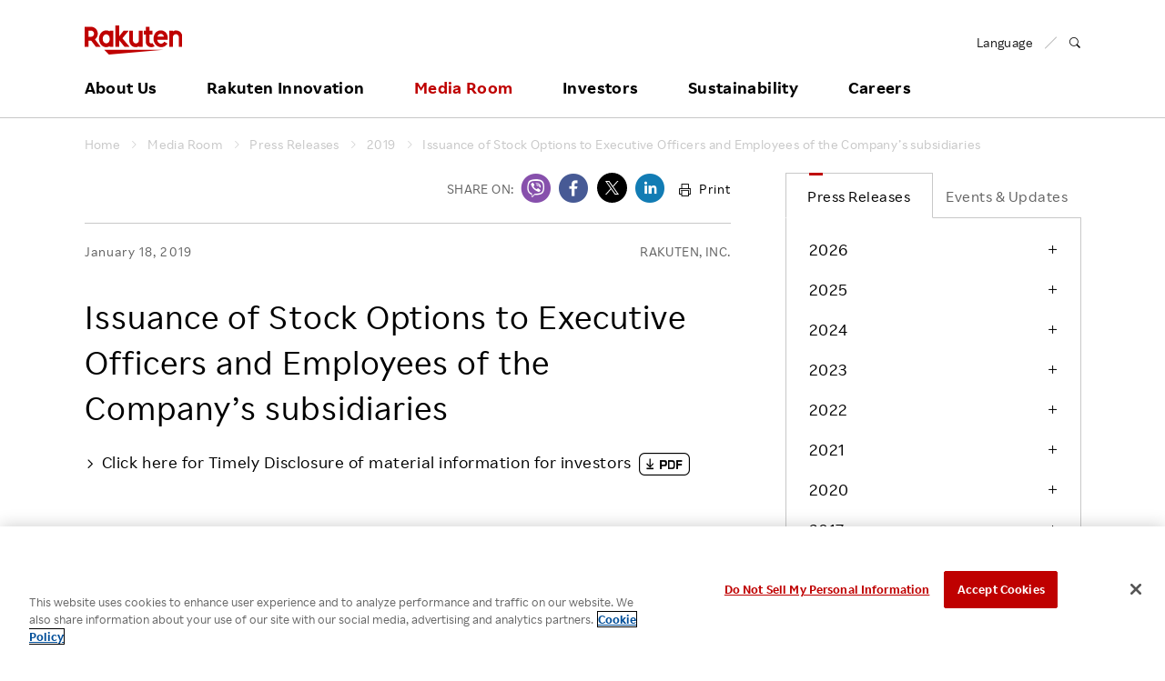

--- FILE ---
content_type: text/html
request_url: http://global.rakuten.com/corp/news/press/2019/0118_04.html
body_size: 16329
content:

<!doctype html>
<html lang="en">
<head>
	<!-- OneTrust Cookies Consent Notice start for global.rakuten.com -->
<script type="text/javascript" src="https://cdn.cookielaw.org/consent/6a8bd015-5105-426c-8cf5-5a5f9e559171/OtAutoBlock.js" ></script>
<script src="https://cdn.cookielaw.org/scripttemplates/otSDKStub.js" data-document-language="true" type="text/javascript" charset="UTF-8" data-domain-script="6a8bd015-5105-426c-8cf5-5a5f9e559171" ></script>
<script type="text/javascript">
function OptanonWrapper() { }
</script>
<!-- OneTrust Cookies Consent Notice end for global.rakuten.com -->
<!-- Google Tag Manager -->
<script>(function(w,d,s,l,i){w[l]=w[l]||[];w[l].push({'gtm.start':
    new Date().getTime(),event:'gtm.js'});var f=d.getElementsByTagName(s)[0],
    j=d.createElement(s),dl=l!='dataLayer'?'&l='+l:'';j.setAttributeNode(d.createAttribute('data-ot-ignore'));j.async=true;j.src=
    'https://www.googletagmanager.com/gtm.js?id='+i+dl;f.parentNode.insertBefore(j,f);
    })(window,document,'script','dataLayer','GTM-TQRMW8ZS');</script>
<!-- End Google Tag Manager -->
<link href="https://ce.mf.marsflag.com/latest/css/mf-search.css" rel="stylesheet" type="text/css" media="all" charset="UTF-8">

	<meta charset="utf-8">
	<meta name="viewport" content="width=device-width, initial-scale=1">
	
<title>Issuance of Stock Options   to Executive Officers and Employees of   the Company’s subsidiaries | Rakuten Group, Inc. </title>
<meta property="og:title" content="Issuance of Stock Options   to Executive Officers and Employees of   the Company’s subsidiaries | Rakuten Group, Inc. " />
<meta name="twitter:title" content="Issuance of Stock Options   to Executive Officers and Employees of   the Company’s subsidiaries | Rakuten Group, Inc. " />

	<meta name="description" content="Rakuten, Inc. (the “Company”) announces that at the meeting of the Board of Directors held today, it resolved to issue the following Share Options as stock options to Executive Officers and Employees of the Company’s subsidiaries on March 1, 2019, pursuant to “Issuance of Share Options as Stock Options to Directors, Executive Officers and Employees of the Rakuten Group Companies”, approved at the 21st Annual General Shareholders’ Meeting held on March 29, 2018." />
<meta property="og:description" content="Rakuten, Inc. (the “Company”) announces that at the meeting of the Board of Directors held today, it resolved to issue the following Share Options as stock options to Executive Officers and Employees of the Company’s subsidiaries on March 1, 2019, pursuant to “Issuance of Share Options as Stock Options to Directors, Executive Officers and Employees of the Rakuten Group Companies”, approved at the 21st Annual General Shareholders’ Meeting held on March 29, 2018." />
<meta name="twitter:description" content="Rakuten, Inc. (the “Company”) announces that at the meeting of the Board of Directors held today, it resolved to issue the following Share Options as stock options to Executive Officers and Employees of the Company’s subsidiaries on March 1, 2019, pursuant to “Issuance of Share Options as Stock Options to Directors, Executive Officers and Employees of the Rakuten Group Companies”, approved at the 21st Annual General Shareholders’ Meeting held on March 29, 2018." />


<meta property="og:type" content="article" />
<meta property="og:image" content="https://jp.rakuten-static.com/1/bu/corp/im/news/sns_thumbnail_logo_gl_investor.png" />
<meta name="twitter:image" content="https://jp.rakuten-static.com/1/bu/corp/im/news/sns_thumbnail_logo_gl_investor.png" />
<meta property="og:site_name" content="Rakuten Group, Inc." />
<meta property="fb:app_id" content="284262551638042" />
<meta name="twitter:card" content="summary" />
<link rel="canonical" href="https://global.rakuten.com/corp/news/press/2019/0118_04.html" />
<meta property="og:url" content="https://global.rakuten.com/corp/news/press/2019/0118_04.html" />

<script type="text/javascript" src="//ajax.googleapis.com/ajax/libs/jquery/1.7.2/jquery.min.js"></script>
<script type="application/ld+json"> 
{
	"@context": "http://schema.org",
	"@type": "BreadcrumbList",
	"itemListElement": [
	{"@type": "ListItem",
	"position": 1,
	"item": {
		"@id": "https://global.rakuten.com/corp/",
		"name": "Home"
		}
	},
	{"@type": "ListItem",
	"position": 2,
	"item": {
		"@id": "https://global.rakuten.com/corp/news/",
		"name": "Media Room"
		}
	},
	{"@type": "ListItem",
	"position": 3,
	"item": {
		"@id": "https://global.rakuten.com/corp/news/press/",
		"name": "Press Releases"
		}
	},
	{"@type": "ListItem",
	"position": 4,
	"item": {
		"@id": "https://global.rakuten.com/corp/news/press/2019/",
		"name": "2019"
		}
	},
	{"@type": "ListItem",
	"position": 5,
	"item": {
		"@id": "https://global.rakuten.com/corp/news/press/2019/0118_04.html",
		"name": "Issuance of Stock Options   to Executive Officers and Employees of   the Company’s subsidiaries"
		}
	}
	]
}
</script>

	<link rel="apple-touch-icon-precomposed" href="https://global.rakuten.com/corp/assets/img/site-icons/rakuten-180.png">
	<link rel="icon" sizes="16x16 32x32 64x64" href="https://global.rakuten.com/corp/assets/img/site-icons/rakuten-64.png">
	<link rel="mask-icon" sizes="any" color="#bf0000" href="https://global.rakuten.com/corp/assets/img/site-icons/rakuten-black.svg">
	<link rel="shortcut icon" href="https://global.rakuten.com/corp/assets/img/site-icons/rakuten.ico">
	<meta property="mf:lastmodified" content="2019-01-18T15:02:00+0900">
	
	    <link rel="stylesheet" href="/corp/news/assets/css/print-preview.css" media="print">
	    
	<link rel="stylesheet" href="https://global.rakuten.com/corp/assets/css/rf-basement.css">
	<link rel="stylesheet" href="https://global.rakuten.com/corp/assets/css/rf-main.css">
	<link rel="stylesheet" href="https://global.rakuten.com/corp/assets/css/rc-icon.css">
	<link rel="stylesheet" href="https://global.rakuten.com/corp/assets/css/style.css">
	<link rel="stylesheet" href="/corp/news/assets/css/main.css">

	<script src="https://global.rakuten.com/corp/assets/js/modernizr.js"></script>


</head>

<body id="mediaroom" class="press article">


<div id="pagetop">
<!-- ========== header ========== -->
<!-- Google Tag Manager (noscript) -->
<noscript><iframe src="https://www.googletagmanager.com/ns.html?id=GTM-TQRMW8ZS"
    height="0" width="0" style="display:none;visibility:hidden"></iframe></noscript>
<!-- End Google Tag Manager (noscript) -->

<!-- marsfinderoff: index -->
<header id="global-header" class="rf-header">
    <div class="rf-header-inner">

        <div class="rf-inner">

            <div class="rf-header-top rf-grid rf-grid--1--2">

                <div class="rf-grid-column">
                    <p class="logo">
                        <a href="/corp/">
                            <img src="/corp/assets/img/common/logo.svg" alt="Rakuten Group, Inc.">
                        </a>
                    </p>
                </div>

                <div class="rf-grid-column rf-header-lang">
                    <ul class="rf-list-separate rf-mini">
                        <li class="multiLang"><dl id="lang-selector"><dt class="font-rakuten"><i class="rcicon rg-i rg-i-lang"></i><span class="font-rakuten">Language</span></dt>
                            <dd class="rf-grid rf-grid--2">
                                <a href="/corp/" class="rf-grid-column current"><span class="font-rakuten">English</span></a>
                                <a href="//corp.rakuten.co.jp/" class="rf-grid-column"><span  class="font-2b">日本語</span></a>
                                <a href="/corp/" class="rf-grid-column" id="de"><span class="font-rakuten">Deutsch</span></a>
                                <a href="/corp/" class="rf-grid-column" id="es"><span class="font-rakuten">Español</span></a>
                                <a href="/corp/" class="rf-grid-column" id="fr"><span class="font-rakuten">Français</span></a>
                                <a href="/corp/" class="rf-grid-column" id="it"><span class="font-rakuten">Italiano</span></a>
                                <a href="/corp/" class="rf-grid-column" id="nl"><span class="font-rakuten">Nederlands</span></a>
                                <a href="/corp/" class="rf-grid-column" id="pt"><span class="font-rakuten">Português</span></a>
                                <a href="/corp/" class="rf-grid-column" id="cn"><span  class="font-2b">简体中文</span></a>
                                <a href="/corp/" class="rf-grid-column" id="tw"><span  class="font-2b">繁體中文</span></a>
                                <a href="/corp/" class="rf-grid-column" id="ko"><span  class="font-2b">한국어</span></a>
                            </dd>
                        </dl></li>
                        <li>
                            <a href="#MF_form_phrase" id="rf-header-search">
                                <span class="rcicon rc-i-search">
                                    <i class="rf-implicit">Open search panel</i>
                                </span>
                            </a>
                        </li>
                    </ul>
                </div>

                <a id="rf-header-menu"><span></span><span></span><span></span></a>

            </div>

            <nav id="rf-header-nav">

                <div id="rf-search-form">
                    <div class="rf-inner rf-mb20"><span class="rf-title-medium">Search Corporate Site</span></div>
                    <div class="rf-search-form-inner">
                    <button type="button" id="rf-search-form-close"><i class="rf-implicit">Close search panel</i></button>
                    <button type="button" id="rf-search-form-reset"><i class="rf-implicit">Reset input text</i></button>
                        <div id="MF_form_phrase" class="mf_finder_container">
                            <mf-search-box submit-text=""
                                ajax-url="https://finder.api.mf.marsflag.com/api/v1/finder_service/documents/d4a720f8/search"
                                serp-url="/corp/search/index.html#" doctype-hidden="true"
                                placeholder="What are you looking for?">
                            </mf-search-box>
                        </div>
                        <div class="search-service-link"><a href="/corp/about/company/?l-id=header_search" class="rf-link-icon">
                            <i class="rcicon rc-i-angle-right rf-tiny"></i>Click here for a list of Rakuten's services</a></div>
                    </div>
                </div>

                <ul class="j-header-toggle">

                    <li class="j-hovertarget about">

                        <p class="rf-visible-pc"><a href="/corp/about/" class="rf-header-nav-pc">About Us</a></p>
                        <p class="rf-visible-sp"><a href="javascript:void(0)" tabindex="-1" class="rf-header-nav-btn j-toggle-btn">About Us</a></p>

                        <section class="rf-header-nav-inner j-toggle-detail">
                            <div class="rf-inner j-toggle-detail-content">

                                <p class="rf-title-medium rf-title-line-s">
                                    <a href="/corp/about/" tabindex="-1"><i aria-hidden="true" class="rcicon rf-mini rc-i-angle-right"></i>About Us Home</a>
                                </p>

                                <div class="rf-grid rf-grid--1--3--3">
                                    <ul class="rf-grid-column rf-list-link">
                                        <li class="rf-visible-pc"><a href="/corp/about/" class="rf-link-anchor"><i aria-hidden="true" class="rcicon rf-mini rc-i-angle-right"></i>About Us TOP</a></li>
                                        <li><a href="/corp/about/philosophy/"><i aria-hidden="true" class="rcicon rf-mini rc-i-angle-right"></i>Our Philosophy</a></li>
                                        <li><a href="/corp/about/index.html#leadership"><i aria-hidden="true" class="rcicon rf-mini rc-i-angle-right"></i>Leadership</a></li>
                                        <li><a href="/corp/about/management.html"><i aria-hidden="true" class="rcicon rf-mini rc-i-angle-right"></i>Management Team</a></li>
                                        <li><a href="/corp/about/company/"><i aria-hidden="true" class="rcicon rf-mini rc-i-angle-right"></i>Our Businesses</a></li>
                                        <li><a href="/corp/about/organization.html"><i aria-hidden="true" class="rcicon rf-mini rc-i-angle-right"></i>Organizational Chart</a></li>
                                        <li><a href="/corp/about/map/"><i aria-hidden="true" class="rcicon rf-mini rc-i-angle-right"></i>Office Locations</a></li>
                                    </ul>

                                    <ul class="rf-grid-column rf-list-link">
                                        <li><a href="/corp/about/brand_story/"><i aria-hidden="true" class="rcicon rf-mini rc-i-angle-right"></i>Our Brand</a></li>
                                        <li><a href="/corp/about/index.html#strengths"><i aria-hidden="true" class="rcicon rf-mini rc-i-angle-right"></i>Our Strengths</a></li>
                                        <li><a href="/corp/ai/"><i aria-hidden="true" class="rcicon rf-mini rc-i-angle-right"></i>Rakuten AI</a></li>
                                        <li><a href="/corp/about/history.html"><i aria-hidden="true" class="rcicon rf-mini rc-i-angle-right"></i>Our History</a></li>
                                    </ul>

                                </div>
                            </div>
                        </section>

                    </li>
                    <!-- / About Us -->

                    <li class="j-hovertarget innovation">

                        <p class="rf-visible-pc"><a href="/corp/innovation/" class="rf-header-nav-pc">Rakuten Innovation</a></p>
                        <p class="rf-visible-sp"><a href="javascript:void(0)" tabindex="-1" class="rf-header-nav-btn j-toggle-btn">Rakuten Innovation</a></p>

                        <section class="rf-header-nav-inner j-toggle-detail">
                            <div class="rf-inner j-toggle-detail-content">

                                <p class="rf-title-medium rf-title-line-s">
                                    <a href="/corp/innovation/" tabindex="-1"><i aria-hidden="true" class="rcicon rf-mini rc-i-angle-right"></i>Rakuten Innovation Home</a>
                                </p>

                                <div class="rf-grid rf-grid--1--3">

                                    <div class="rf-grid-column rf-grid-double">
                                        <div class="rf-grid rf-grid-edge rf-grid--1--3--3">

                                            <ul class="rf-grid-column rf-list-link rf-header-nav-category">
                                                <li class="rf-header-nav-label rf-mini">CATEGORY</li>
                                                <li><a href="/corp/innovation/technology/"><i aria-hidden="true" class="rcicon rf-mini rc-i-angle-right"></i>Technology</a></li>
                                                <li><a href="/corp/innovation/services/"><i aria-hidden="true" class="rcicon rf-mini rc-i-angle-right"></i>Services</a></li>
                                                <li><a href="/corp/innovation/corporate/"><i aria-hidden="true" class="rcicon rf-mini rc-i-angle-right"></i>Corporate</a></li>
                                                <li><a href="/corp/innovation/events/"><i aria-hidden="true" class="rcicon rf-mini rc-i-angle-right"></i>Events</a></li>
                                                <li><a href="/corp/innovation/sports_culture/"><i aria-hidden="true" class="rcicon rf-mini rc-i-angle-right"></i>Sports &amp; Culture</a></li>
                                            </ul>

                                            <ul class="rf-grid-column rf-list-link rf-header-nav-region">
                                                <li class="rf-header-nav-label rf-mini">REGION</li>
                                                <li><a href="/corp/innovation/global/"><i aria-hidden="true" class="rcicon rf-mini rc-i-angle-right"></i>Global</a></li>
                                                <li><a href="/corp/innovation/americas/"><i aria-hidden="true" class="rcicon rf-mini rc-i-angle-right"></i>Americas</a></li>
                                                <li><a href="/corp/innovation/asia_pacific/"><i aria-hidden="true" class="rcicon rf-mini rc-i-angle-right"></i>Asia Pacific</a></li>
                                                <li><a href="/corp/innovation/europe/"><i aria-hidden="true" class="rcicon rf-mini rc-i-angle-right"></i>Europe</a></li>
                                                <li><a href="/corp/innovation/japan/"><i aria-hidden="true" class="rcicon rf-mini rc-i-angle-right"></i>Japan</a></li>
                                            </ul>

                                            <ul class="rf-grid-column rf-list-link rf-header-nav-keyword">
                                                <li class="rf-header-nav-label rf-mini">KEYWORD</li>
                                                <li><a href="/corp/innovation/tag/30-105/"><i aria-hidden="true" class="rcicon rf-mini rc-i-angle-right"></i>E-Commerce</a></li>
                                                <li><a href="/corp/innovation/tag/30-101/"><i aria-hidden="true" class="rcicon rf-mini rc-i-angle-right"></i>Diversity</a></li>
                                                <li><a href="/corp/innovation/tag/30-108/"><i aria-hidden="true" class="rcicon rf-mini rc-i-angle-right"></i>Empowerment</a></li>
                                                <li><a href="/corp/innovation/tag/30-245/"><i aria-hidden="true" class="rcicon rf-mini rc-i-angle-right"></i>Professional sport</a></li>
                                                <li><a href="/corp/innovation/tag/"><i aria-hidden="true" class="rcicon rf-mini rc-i-angle-right"></i>More</a></li>
                                            </ul>

                                        </div>
                                    </div>

                                    <div class="rf-grid-column">

                                        <!-- / Rakuten Innovation slider -->
                                        
<ul class="j-header-slider">

		<li>
		<article>
			<a href="/corp/innovation/rnn/2026/2511_020/">
				<figure><img src="/corp/innovation/assets/img/rnn/2026/2511_020/thumbnail.jpg" alt="Rakuten Symphony Global Partner Summit: &quot;Reinventing Telecom Together&quot;"></figure>
				<div class="wrap">
					<p class="date">January 14, 2026</p>
					<h3 class="rf-title-small">Rakuten Symphony Global Partner Summit: &quot;Reinventing Telecom Together&quot;</h3>
				</div>
			</a>
		</article>
	</li>

		<li>
		<article>
			<a href="/corp/innovation/rakuten_today/2026/0108-7535/">
				<figure><img src="https://i0.wp.com/rakuten.today/wp-content/uploads/2026/01/1.8-rakuten-ai-blog-e1767833199941.jpg?fit=500%2C333&amp;ssl=1" alt="Deepfakes and agent manipulation: Staying secure in the age of AI"></figure>
				<div class="wrap">
					<p class="date">January 8, 2026</p>
					<h3 class="rf-title-small">Deepfakes and agent manipulation: Staying secure in the age of AI</h3>
				</div>
			</a>
		</article>
	</li>

		<li>
		<article>
			<a href="/corp/innovation/rnn/2025/2509_015/">
				<figure><img src="/corp/innovation/assets/img/rnn/2025/2509_015/thumbnail.jpg" alt="From Crisis to Core: Rakuten Card's 20-year Journey Since Issuance"></figure>
				<div class="wrap">
					<p class="date">January 6, 2026</p>
					<h3 class="rf-title-small">From Crisis to Core: Rakuten Card's 20-year Journey Since Issuance</h3>
				</div>
			</a>
		</article>
	</li>

	</ul>


                                        <!-- / Rakuten Innovation slider -->

                                    </div>

                                </div>
                            </div>
                        </section>

                    </li>
                    <!-- / Rakuten Innovation -->

                    <li class="j-hovertarget news">

                        <p class="rf-visible-pc"><a href="/corp/news/press/" class="rf-header-nav-pc">Media Room</a></p>
                        <p class="rf-visible-sp"><a href="javascript:void(0)" tabindex="-1" class="rf-header-nav-btn j-toggle-btn">Media Room</a></p>

                        <section class="rf-header-nav-inner j-toggle-detail">
                            <div class="rf-inner j-toggle-detail-content">

                                <p class="rf-title-medium rf-title-line-s">
                                    <a href="/corp/news/press/" tabindex="-1"><i aria-hidden="true" class="rcicon rf-mini rc-i-angle-right"></i>Media Room Home</a>
                                </p>

                                <div class="rf-grid rf-grid--1--3">

                                    <div class="rf-grid-column rf-grid-double">

                                        <ul class="rf-grid rf-grid--1--3--3 rf-list-link">
                                            <li class="rf-grid-column"><a href="/corp/news/press/"><i aria-hidden="true" class="rcicon rf-mini rc-i-angle-right"></i>Press Releases</a></li>
                                            <li class="rf-grid-column"><a href="/corp/news/update/"><i aria-hidden="true" class="rcicon rf-mini rc-i-angle-right"></i>Events &amp; Updates</a></li>
                                            <li class="rf-grid-column"><a href="/corp/news/media/?l-id=header_to_presskit_en" data-ratId="PK_L0301_4_en" data-ratEvent="click" data-ratParam="all"><i aria-hidden="true" class="rcicon rf-mini rc-i-angle-right"></i>Media Resources</a></li>
                                        </ul>

                                    </div>

                                    <ul class="rf-grid-column rf-list-link">
                                        <li><a href="/corp/news/group/"><i aria-hidden="true" class="rcicon rf-mini rc-i-angle-right"></i>Media Room <br class="rf-visible-pc">for Group Companies</a></li>
                                    </ul>

                                </div>

                            </div>
                        </section>

                    </li>
                    <!-- / Media Room -->

                    <li class="j-hovertarget investors">

                        <p class="rf-visible-pc"><a href="/corp/investors/" class="rf-header-nav-pc">Investors</a></p>
                        <p class="rf-visible-sp"><a href="javascript:void(0)" tabindex="-1" class="rf-header-nav-btn j-toggle-btn">Investors</a></p>

                        <section class="rf-header-nav-inner j-toggle-detail">
                            <div class="rf-inner j-toggle-detail-content">

                                <p class="rf-title-medium rf-title-line-s">
                                    <a href="/corp/investors/" tabindex="-1"><i aria-hidden="true" class="rcicon rf-mini rc-i-angle-right"></i>Investors Home</a>
                                </p>

                                <div class="rf-grid rf-grid--1--3--3">

                                    <ul class="rf-grid-column rf-list-link">
                                        <li><a href="/corp/investors/policy/"><i aria-hidden="true" class="rcicon rf-mini rc-i-angle-right"></i>To Shareholders and Investors</a></li>
                                        <li><a href="/corp/investors/financial/"><i aria-hidden="true" class="rcicon rf-mini rc-i-angle-right"></i>Financial Performance</a></li>
                                        <li><a href="/corp/investors/documents/"><i aria-hidden="true" class="rcicon rf-mini rc-i-angle-right"></i>IR Library&nbsp;&frasl;&nbsp;Events</a></li>
                                    </ul>

                                    <ul class="rf-grid-column rf-list-link">
                                        <li><a href="/corp/investors/stock/"><i aria-hidden="true" class="rcicon rf-mini rc-i-angle-right"></i>Stocks and Bonds</a></li>
                                        <li><a href="/corp/investors/calendar.html"><i aria-hidden="true" class="rcicon rf-mini rc-i-angle-right"></i>IR Calendar</a></li>
                                        <li><a href="/corp/investors/faqs/"><i aria-hidden="true" class="rcicon rf-mini rc-i-angle-right"></i>FAQ</a></li>
                                    </ul>

                                    <div class="rf-grid-column">

                                        <!-- / Rakuten Innovation slider -->
                                        <ul class="j-header-slider">
                                        <!--Left-->
<li><div><figure><img src="/corp/assets/img/header/2025Q4announcement_001.png" alt="Earnings Results"></figure></div></li>
<!-- <li><div><figure><a href="" target="_blank"><img src="/corp/assets/img/header/2025Q3announcement_001.png" alt="Earnings Results"></a></figure></div></li> -->
<!-- <li><div><figure><a href="/corp/investors/documents/results/"><img src="/corp/assets/img/header/2025Q3announcement_002.png" alt="Earnings Results"></a></figure></div></li> -->
<!--<li><div><figure><a href="/corp/investors/financial/"><img src="/corp/assets/img/header/investors_banner03.jpg" alt=""></a></figure></div></li>-->
<!--<li><div><figure><a href="/corp/investors/investorday20XX/"><img src="/corp/assets/img/header/investorday20XX_en.png" alt=""></a></figure></div></li>-->
<!--<li><div><figure><a href="/corp/investors/stock/meeting.html"><img src="/corp/assets/img/header/2018ShareholdersMeeting.png" alt=""></a></figure></div></li>-->

<!--Center-->
<!--li><div><figure><a href="https://kvgo.com/goldman-sachs-communacopia/rakuten-group-inc-sept-2021"><img src="/corp/assets/img/header/upcomingevent_en.png" alt="UpcomingEvent"></a></figure></div></li-->
<!--<li><div><figure><a href="/corp/investors/stock/meeting.html"><img src="/corp/assets/img/header/2025ShareholdersMeeting.png" alt="ShareHoldersMeeting"></a></figure></div></li>-->
<!--<li><div><figure><img src="/corp/assets/img/header/2019Q2announcement_001.png" alt=""></figure></div></li>-->
<!--<li><div><figure><a href="/corp/investors/documents/results/"><img src="/corp/assets/img/header/2020Q1announcement_001.png" alt=""></a></figure></div></li>-->
<li><div><figure><a href="/corp/investors/documents/annual.html"><img src="/corp/assets/img/header/investors_banner12.png" alt="Integrated Report"></a></figure></div></li>

<!--Right-->
<li><div><figure><a href="/corp/investors/financial/"><img src="/corp/assets/img/header/investors_banner03.jpg" alt=""></a></figure></div></li>
                                        </ul>
                                        <!-- / Rakuten Innovation slider -->

                                    </div>

                                </div>
                            </div>
                        </section>


                    </li>
                    <!-- / Investors -->

                    <li class="j-hovertarget sustainability">

                        <p class="rf-visible-pc"><a href="/corp/sustainability/" class="rf-header-nav-pc">Sustainability</a></p>
                        <p class="rf-visible-sp"><a href="javascript:void(0)" tabindex="-1" class="rf-header-nav-btn j-toggle-btn">Sustainability</a></p>

                        <section class="rf-header-nav-inner j-toggle-detail">
                            <div class="rf-inner j-toggle-detail-content">

                                <p class="rf-title-medium rf-title-line-s">
                                    <a href="/corp/sustainability/" tabindex="-1"><i aria-hidden="true" class="rcicon rf-mini rc-i-angle-right"></i>Sustainability Home</a>
                                </p>

                                <div class="rf-grid rf-grid--1--3--3">

                                    <ul class="rf-grid-column rf-list-link">
                                        <li class="rf-header-nav-label rf-bold rf-visible-sp"><a href="/corp/sustainability/message/"><i aria-hidden="true" class="rcicon rf-mini rc-i-angle-right"></i>Top Commitment</a></li>
                                        <li class="rf-header-nav-label rf-bold rf-visible-sp"><a href="/corp/sustainability/strategy/"><i aria-hidden="true" class="rcicon rf-mini rc-i-angle-right"></i>Rakuten and Sustainability</a></li>
                                        <li class="rf-header-nav-label rf-bold rf-visible-sp"><a href="/corp/sustainability/globalinitiatives/"><i aria-hidden="true" class="rcicon rf-mini rc-i-angle-right"></i>Global Initiatives</a></li>
                                        <li class="rf-header-nav-label rf-bold rf-visible-sp"><a href="/corp/sustainability/esg/"><i aria-hidden="true" class="rcicon rf-mini rc-i-angle-right"></i>ESG Efforts at Rakuten</a></li>
                                        <li class="rf-bold rf-visible-pc"><a href="/corp/sustainability/message/"><i aria-hidden="true" class="rcicon rf-mini rc-i-angle-right"></i>Top Commitment</a></li>
                                        <li class="rf-bold rf-visible-pc"><a href="/corp/sustainability/strategy/"><i aria-hidden="true" class="rcicon rf-mini rc-i-angle-right"></i>Rakuten and Sustainability</a></li>
                                        <li class="rf-bold rf-visible-pc"><a href="/corp/sustainability/globalinitiatives/"><i aria-hidden="true" class="rcicon rf-mini rc-i-angle-right"></i>Global Initiatives</a></li>
                                        <li class="rf-bold rf-border rf-visible-pc"><a href="/corp/sustainability/library/"><i aria-hidden="true" class="rcicon rf-mini rc-i-angle-right"></i>ESG Library</a></li>
                                        <li class="rf-bold rf-visible-pc"><a href="/corp/sustainability/recognitions/"><i aria-hidden="true" class="rcicon rf-mini rc-i-angle-right"></i>Awards &amp; Recognition</a></li>
                                    </ul>

                                    <ul class="rf-grid-column rf-list-link">
                                        <li class="rf-bold rf-visible-pc"><a href="/corp/sustainability/esg/"><i aria-hidden="true" class="rcicon rf-mini rc-i-angle-right"></i>ESG Efforts at Rakuten</a></li>
                                        <li class="rf-font-roman"><a href="/corp/sustainability/climate/"><i aria-hidden="true" class="rcicon rf-mini rc-i-angle-right"></i>Climate Change</a></li>
                                        <li class="rf-font-roman"><a href="/corp/sustainability/biodiversity/"><i aria-hidden="true" class="rcicon rf-mini rc-i-angle-right"></i>Biodiversity</a></li>
                                        <li class="rf-font-roman"><a href="/corp/sustainability/employees/"><i aria-hidden="true" class="rcicon rf-mini rc-i-angle-right"></i>Talent Management</a></li>
                                        <li class="rf-font-roman"><a href="/corp/sustainability/diversity/"><i aria-hidden="true" class="rcicon rf-mini rc-i-angle-right"></i>Diversity, Equity and Inclusion</a></li>
                                        <li class="rf-font-roman"><a href="/corp/sustainability/wellness/"><i aria-hidden="true" class="rcicon rf-mini rc-i-angle-right"></i>Health, Safety and Wellness</a></li>
                                        <li class="rf-font-roman"><a href="/corp/sustainability/human-rights/"><i aria-hidden="true" class="rcicon rf-mini rc-i-angle-right"></i>Human Rights</a></li>
                                        <li class="rf-font-roman"><a href="/corp/sustainability/ethicalmarketing/"><i aria-hidden="true" class="rcicon rf-mini rc-i-angle-right"></i>Responsible Adverting, Marketing, Labelling</a></li>
                                        <li class="rf-font-roman"><a href="/corp/sustainability/communities/"><i aria-hidden="true" class="rcicon rf-mini rc-i-angle-right"></i>Community Engagement</a></li>
                                        <li class="rf-visible-pc"><a href="/corp/sustainability/dialogue-for-change/"><i aria-hidden="true" class="rcicon rf-mini rc-i-angle-right"></i>Dialogue for Change with Rakuten</a></li>
                                        <li class="rf-visible-sp rf-font-roman"><a href="/corp/sustainability/dialogue-for-change/"><i aria-hidden="true" class="rcicon rf-mini rc-i-angle-right"></i>Dialogue for Change</a></li>
                                        <li class="rf-font-roman"><a href="/corp/sustainability/social-accelerator/"><i aria-hidden="true" class="rcicon rf-mini rc-i-angle-right"></i>Rakuten Social Accelerator</a></li>
                                        <li class="rf-font-roman"><a href="/corp/sustainability/it-school/"><i aria-hidden="true" class="rcicon rf-mini rc-i-angle-right"></i>Rakuten IT School Next</a></li>
                                    </ul>

                                    <ul class="rf-grid-column rf-list-link">
                                        <li class="rf-header-nav-label rf-mini rf-visible-pc">&nbsp;</li>
                                        <li class="rf-font-roman"><a href="/corp/sustainability/governance/"><i aria-hidden="true" class="rcicon rf-mini rc-i-angle-right"></i>Corporate Governance</a></li>
                                        <li class="rf-font-roman"><a href="/corp/sustainability/compliance/"><i aria-hidden="true" class="rcicon rf-mini rc-i-angle-right"></i>Compliance</a></li>
                                        <li class="rf-font-roman"><a href="/corp/sustainability/risk/"><i aria-hidden="true" class="rcicon rf-mini rc-i-angle-right"></i>Risk Management</a></li>
                                        <li class="rf-font-roman"><a href="/corp/sustainability/security/"><i aria-hidden="true" class="rcicon rf-mini rc-i-angle-right"></i>Information Security</a></li>
                                        <li class="rf-font-roman"><a href="/corp/sustainability/privacy/"><i aria-hidden="true" class="rcicon rf-mini rc-i-angle-right"></i>Privacy</a></li>
                                        <li class="rf-font-roman"><a href="/corp/sustainability/ResponsibleAI/"><i aria-hidden="true" class="rcicon rf-mini rc-i-angle-right"></i>Responsible AI</a></li>
                                        <li class="rf-font-roman"><a href="/corp/sustainability/quality/"><i aria-hidden="true" class="rcicon rf-mini rc-i-angle-right"></i>Product &amp; Service Quality</a></li>
                                        <li class="rf-font-roman"><a href="/corp/sustainability/supplychain/"><i aria-hidden="true" class="rcicon rf-mini rc-i-angle-right"></i>Sustainable Supply Chain</a></li>
                                        <li class="rf-font-roman"><a href="/corp/sustainability/fintech/"><i aria-hidden="true" class="rcicon rf-mini rc-i-angle-right"></i>Sustainable FinTech Services</a></li>
 <li class="rf-header-nav-label rf-bold rf-visible-sp"><a href="/corp/sustainability/library/"><i aria-hidden="true" class="rcicon rf-mini rc-i-angle-right"></i>ESG Library​</a></li>
<li class="rf-header-nav-label rf-bold rf-visible-sp"><a href="/corp/sustainability/recognitions/"><i aria-hidden="true" class="rcicon rf-mini rc-i-angle-right"></i>Awards and Recognitions​</a></li>
                                    </ul>
                        </div>

                            </div>
                        </section>

                    </li>
                    <!-- / Sustainability -->

                    <li class="j-hovertarget careers">
                        <p class="rf-visible-pc"><a href="/corp/careers/" class="rf-header-nav-pc">Careers</a></p>
                        <p class="rf-visible-sp"><a href="javascript:void(0)" tabindex="-1" class="rf-header-nav-btn j-toggle-btn">Careers</a></p>

                        <section class="rf-header-nav-inner j-toggle-detail">
                            <div class="rf-inner j-toggle-detail-content">
                                <p class="rf-title-medium rf-title-line-s">
                                    <a href="/corp/careers/" tabindex="-1"><i aria-hidden="true" class="rcicon rf-mini rc-i-angle-right"></i>Careers Home</a>
                                </p>
                                <div class="rf-grid rf-grid-edge rf-grid--1--4--4">
                                    <ul class="rf-grid-column rf-list-link">
                                        <li class="rf-header-nav-label rf-mini rf-visible-pc">MID CAREER RECRUITING</li>
                                        <li class="rf-title-medium rf-header-nav-label rf-mini rf-visible-sp"><a href="/corp/careers/midcareer/"><i aria-hidden="true" class="rcicon rf-mini rc-i-angle-right"></i>MID CAREER RECRUITING</a></li>
                                        <li><a href="/corp/careers/midcareer/"><i aria-hidden="true" class="rcicon rf-mini rc-i-angle-right"></i>Mid Career Recruiting TOP</a></li>
                                        <li><a href="/corp/careers/business/"><i aria-hidden="true" class="rcicon rf-mini rc-i-angle-right"></i>Job | Business</a></li>
                                        <li><a href="/corp/careers/engineer/"><i aria-hidden="true" class="rcicon rf-mini rc-i-angle-right"></i>Job | Engineer</a></li>
                                        <li><a href="/corp/careers/creative/"><i aria-hidden="true" class="rcicon rf-mini rc-i-angle-right"></i>Job | Creative</a></li>
                                        <li><a href="/corp/careers/corporate/"><i aria-hidden="true" class="rcicon rf-mini rc-i-angle-right"></i>Job | Corporate</a></li>
                                        <li><a href="/corp/careers/information/"><i aria-hidden="true" class="rcicon rf-mini rc-i-angle-right"></i>Employee Conditions</a></li>
                                        <li><a href="/corp/careers/interview/"><i aria-hidden="true" class="rcicon rf-mini rc-i-angle-right"></i>Employee Voice</a></li>
                                        <li class="rf-visible-sp"><a href="/corp/careers/pwd/"><i aria-hidden="true" class="rcicon rf-mini rc-i-angle-right"></i>Hiring People with Disabilities</a></li>
                                        <li class="rf-visible-sp"><a href="/corp/careers/rehiring/"><i aria-hidden="true" class="rcicon rf-mini rc-i-angle-right"></i>Rehiring Opportunity</a></li>
                                        <li class="rf-visible-sp"><a href="/corp/careers/referral/"><i aria-hidden="true" class="rcicon rf-mini rc-i-angle-right"></i>Employee Referral Program</a></li>
                                        <li><a href="/corp/careers/faq/"><i aria-hidden="true" class="rcicon rf-mini rc-i-angle-right"></i>FAQ</a></li>
                                    </ul>

                                    <ul class="rf-grid-column rf-list-link rf-visible-pc">
                                        <li class="rf-header-nav-label rf-mini">&nbsp;</li>
                                        <li><a href="/corp/careers/pwd/"><i aria-hidden="true" class="rcicon rf-mini rc-i-angle-right"></i>Hiring People with Disabilities</a></li>
                                        <li><a href="/corp/careers/rehiring/"><i aria-hidden="true" class="rcicon rf-mini rc-i-angle-right"></i>Rehiring Opportunity</a></li>
                                        <li><a href="/corp/careers/referral/"><i aria-hidden="true" class="rcicon rf-mini rc-i-angle-right"></i>Employee Referral Program</a></li>
                                    </ul>

                                    <ul class="rf-grid-column rf-list-link">
                                        <li class="rf-header-nav-label rf-mini rf-visible-pc">NEW GRADUATE RECRUITING</li>
                                        <li class="rf-title-medium rf-header-nav-label rf-mini rf-visible-sp"><a href="/corp/careers/graduates/"><i aria-hidden="true" class="rcicon rf-mini rc-i-angle-right"></i>NEW GRADUATE RECRUITING</a></li>
                                        <li><a href="/corp/careers/graduates/"><i aria-hidden="true" class="rcicon rf-mini rc-i-angle-right"></i>New Graduate Recruiting TOP</a></li>
                                        <li><a href="/corp/careers/graduates/recruit_business/"><i aria-hidden="true" class="rcicon rf-mini rc-i-angle-right"></i>Employee Conditions：Business</a></li>
                                        <li><a href="/corp/careers/graduates/recruit_engineer/"><i aria-hidden="true" class="rcicon rf-mini rc-i-angle-right"></i>Employee Conditions：Engineer</a></li>
                                        <li><a href="/corp/careers/graduates/business/"><i aria-hidden="true" class="rcicon rf-mini rc-i-angle-right"></i>Our Businesses For Students</a></li>
                                        <li><a href="/corp/careers/graduates/event/"><i aria-hidden="true" class="rcicon rf-mini rc-i-angle-right"></i>Event</a></li>
                                        <li><a href="/corp/careers/graduates/people/"><i aria-hidden="true" class="rcicon rf-mini rc-i-angle-right"></i>Employee Voice</a></li>
                                        <li><a href="/corp/careers/graduates/projects/"><i aria-hidden="true" class="rcicon rf-mini rc-i-angle-right"></i>Project Introduction</a></li>
                                        <li><a href="/corp/careers/graduates/faq/"><i aria-hidden="true" class="rcicon rf-mini rc-i-angle-right"></i>FAQ</a></li>
                                    </ul>

                                    <ul class="rf-grid-column rf-list-link">
                                        <li class="rf-header-nav-label rf-mini rf-visible-pc">ABOUT US</li>
                                        <li class="rf-title-medium rf-header-nav-label rf-mini rf-visible-sp">ABOUT US</li>
                                        <li><a href="/corp/careers/message/"><i aria-hidden="true" class="rcicon rf-mini rc-i-angle-right"></i>Message from Leadership</a></li>
                                        <li><a href="/corp/careers/services/"><i aria-hidden="true" class="rcicon rf-mini rc-i-angle-right"></i>Our Businesses</a></li>
                                        <li><a href="/corp/careers/organizations/"><i aria-hidden="true" class="rcicon rf-mini rc-i-angle-right"></i>Our Organizations</a></li>
                                        <li><a href="/corp/careers/overseas/"><i aria-hidden="true" class="rcicon rf-mini rc-i-angle-right"></i>Global Career Opportunities</a></li>
                                        <li><a href="/corp/careers/culture/"><i aria-hidden="true" class="rcicon rf-mini rc-i-angle-right"></i>Corporate Culture</a></li>
                                        <li><a href="/corp/careers/benefit/"><i aria-hidden="true" class="rcicon rf-mini rc-i-angle-right"></i>Employee Benefits</a></li>
                                        <li><a href="/corp/careers/career-development/"><i aria-hidden="true" class="rcicon rf-mini rc-i-angle-right"></i>Career Development</a></li>
			               <li><a href="/corp/careers/womenscareer/"><i aria-hidden="true" class="rcicon rf-mini rc-i-angle-right"></i>Women's Career</a></li>
                                        <li><a href="/corp/about/map/crimsonhouse/"><i aria-hidden="true" class="rcicon rf-mini rc-i-angle-right"></i>Office</a></li>
                                    </ul>
                                </div>
                            </div>
                        </section>

                    </li>
                    <!-- / Careers -->


                </ul>

            </nav>

        </div>
        <!-- / .rf-inner -->

    </div>
    <!-- / .rf-header-inner -->
</header>

<noscript>
<p class="rf-inner rf-box rf-box-bg rf-medium noJavascript">You need to have JavaScript enabled in your browser to access the full functionality and content of this website.<br>To do so, please follow <a href="/corp/jssetting.html">the instructions.</a></p>
</noscript>
<!-- marsfinderon: index -->
<!-- ========== /header ========== -->

	<!-- // CMS info -->


	<!-- // CMS info -->
	<div class="rf-inner">
		
<nav class="rf-breadcrumb">

	<ol>
		<li><a href="/corp/">Home</a></li>

<li><a href="/corp/news/">Media Room</a></li><li><a href="/corp/news/press/">Press Releases</a></li><li><a href="/corp/news/press/2019/">2019</a></li><li><a href="/corp/news/press/2019/0118_04.html">Issuance of Stock Options   to Executive Officers and Employees of   the Company’s subsidiaries</a></li>	</ol>
</nav>
	</div>

	<main id="container">
	<div id="contentsMain" class="rf-inner">
	<div id="contents">
	<ul class="ttlBtnWrap rf-list-separate rf-mini">
	<li class="printWrap"><a href="#" class="print"><i aria-hidden="true" class="rcicon rg-i rg-i-print rf-icon-x-align"></i>Print</a></li>
	</ul>
	<div class="news-sns-pc">
	<!-- // SNS button group -->
	<div class="rf-sns-group">
    <ul>
        <li class="rf-mini rf-mediumgray">SHARE ON:</li>
        <li class="sns-vb"><a href="#" data-snsType="vb" class="viber_share"><i class="rg-i rg-i-vb"></i></a>
            <div class="viberCtrl">
                <i class="rcicon rc-i-cross"></i>
                <ul class="rf-btn-group rf-small">
                    <li><a href="#" class="rf-btn-white share-vb rf-small" data-snsType="vb"><i class="rcicon rc-i-angle-right"></i>Share on Viber</a></li>
                    <li><a href="https://www.viber.com/" class="rf-btn-white dl-vb rf-small"><i class="rcicon rc-i-angle-right"></i>Get Viber desktop</a></li>
                </ul>
            </div></li>
        <li class="normal-sns"><a href="#" data-snsType="fb"><i class="rg-i rg-i-fb"></i></a></li>
        <li class="normal-sns"><a href="#" data-snsType="tw"><i class="rg-i rg-i-tw"></i></a></li>
        <li class="normal-sns"><a href="#" data-snsType="li"><i class="rg-i rg-i-li"></i></a></li>
    </ul>
</div>

	<!-- // SNS button group -->
	</div>
	
	<article>
		<div class="articleHeader">
		<div class="date">January 18, 2019</div>
		<ul class="company">
				<li>RAKUTEN, INC.</li>
				</ul>
		</div>
		<h1 class="articleTitle">Issuance of Stock Options   to Executive Officers and Employees of   the Company’s subsidiaries</h1>
		<div class="articleSubTitle"></div>
		
		<div class="news-sns-sp">
		<!-- // SNS button group -->
		<div class="rf-sns-group">
    <ul>
        <li class="rf-mini rf-mediumgray">SHARE ON:</li>
        <li class="sns-vb"><a href="#" data-snsType="vb" class="viber_share"><i class="rg-i rg-i-vb"></i></a>
            <div class="viberCtrl">
                <i class="rcicon rc-i-cross"></i>
                <ul class="rf-btn-group rf-small">
                    <li><a href="#" class="rf-btn-white share-vb rf-small" data-snsType="vb"><i class="rcicon rc-i-angle-right"></i>Share on Viber</a></li>
                    <li><a href="https://www.viber.com/" class="rf-btn-white dl-vb rf-small"><i class="rcicon rc-i-angle-right"></i>Get Viber desktop</a></li>
                </ul>
            </div></li>
        <li class="normal-sns"><a href="#" data-snsType="fb"><i class="rg-i rg-i-fb"></i></a></li>
        <li class="normal-sns"><a href="#" data-snsType="tw"><i class="rg-i rg-i-tw"></i></a></li>
        <li class="normal-sns"><a href="#" data-snsType="li"><i class="rg-i rg-i-li"></i></a></li>
    </ul>
</div>

		<!-- // SNS button group -->
		</div>
		
<ul class="rf-list-link">
<li><a href="/corp/news/assets/pdf/press/20190118_04_E.pdf" class="rf-link-icon">
<span class="rf-link-icon--label"><i class="rcicon rc-i-angle-right rf-tiny"></i>Click here for Timely Disclosure of material information for investors</span>
<span aria-hidden="true" class="rcicon rg-i rg-i-pdf_s rf-icon-x-align rf-medium"></span>
</a></li>
</ul><div class="articleText">
<div class="paragraph newsBody">
<p>&nbsp;</p>
<p>&nbsp; Rakuten, Inc. (the &ldquo;Company&rdquo;) announces that at the meeting of the Board of Directors held today, it resolved to issue the following Share Options as stock options to Executive Officers and Employees of the Company&rsquo;s subsidiaries on March 1, 2019, pursuant to &ldquo;Issuance of Share Options as Stock Options to Directors, Executive Officers and Employees of the Rakuten Group Companies&rdquo;, approved at the 21st Annual General Shareholders&rsquo; Meeting held on March 29, 2018.</p>
<p>&nbsp;1. Reason for Issuing Share Options on Especially Favorable Conditions</p>
<p>&nbsp; Since the value of the Share Options is related to the Company&rsquo;s stock price, delivering the Share Options as part of a performance-related compensation package to the executives and employees of the Group will allow them to share both the gains and losses of the shareholders, thus enhancing their motivation to achieve higher performance and contribute to a higher stock price.<br />&nbsp; In addition, the exercise period of a portion of the Share Options will commence on the first anniversary from the issuance of the Share Options, while the proportion of the Share Options, which may be exercised, will increase gradually in stages until the date prior to the 4<sup>th</sup> anniversary from the issuance, with the rest of the Share Options becoming exercisable thereafter. In this way, it will be possible to exercise the Share Options on the 1<sup>st</sup> anniversary of their issuance. This will offer an attractive compensation package to prospective recruits to the Group, especially in countries and regions where the competition for talent is intense. On the other hand, by making a portion of the Share Options exercisable gradually in stages until the date prior to the 4<sup>th</sup> anniversary of their issuance, it will be possible to further raise the incentive of the Group towards higher performance and higher stock prices in the long term and retain existing talented members.<br />&nbsp; The Company intends to implement stock option plans for the executives and employees of the Group in order to continuously enhance the Group&rsquo;s corporate and shareholder values by recruiting and retaining talented members and by raising the motivation of the executives and employees of the Group towards higher performance.</p>
<p>[Determination Methods and Main Features of the Group&rsquo;s Compensation System]</p>
<p>&nbsp; In determination of the total compensation amount, including granting of Share Options, several factors are taken into consideration such as the degree to which the Group&rsquo;s operating profit targets were achieved; the business performance of each Group company, business segment or division; and the evaluation of each individual.<br />&nbsp; As a general rule, the Group has designed its compensation system so that as an individual&rsquo;s rank and their role played increases, the portion of their total compensation comprised of performance-based bonuses (based on individual, Group Company, business unit or department performance) and stock options (that are linked to stock prices) also increases. Nevertheless, a major feature of the Group&rsquo;s compensation system is that it delivers Share Options to a wide range of personnel starting with second-year employees with relatively low ranks and small roles up to Directors. This reflects the Group&rsquo;s belief that making the majority of its executives and employees potential shareholders will further raise the awareness of each executive and employee towards enhancing corporate and shareholder values. Additionally, this is expected to reinforce the sense of unity among the Group members, which is thought to be an indispensable element in expanding and fostering the Rakuten Eco-System both in Japan and abroad.</p></div><!-- /.paragraph -->
</div><!-- /.articleText --><div class="articleText">
<div class="paragraph newsBody">
<p>&nbsp;</p>
<p>2. Outline of the Issuance of the Share Options</p>
<p>&nbsp;(1) Total number of units and persons to whom Share Options will be allotted</p>
<p>Executive Officers and Employees of the subsidiaries:<br />321 in total&nbsp;&nbsp;&nbsp;&nbsp;&nbsp;&nbsp;&nbsp;&nbsp;&nbsp;&nbsp;&nbsp; 4,200 units in total</p>
<p>&nbsp;</p>
<p>(2) Class and number of shares to be issued upon exercise of Share Options</p>
<p>&nbsp; Common stock of the Company: &nbsp;420,000 shares</p>
<p>&nbsp; However, if the Company splits its common stock (including allotment of its common stock without compensation; hereinafter the same shall apply) or consolidates its common stock, the number of shares to be issued upon exercise of each unit of such Share Options will be adjusted according to the following formula; provided that such adjustment will be made only to those remain unexercised or uncanceled at the time of such adjustment and; provided, further, that if any fraction less than one share arises as a result of such adjustment, such fraction shall be discarded.</p>
<p>&nbsp; Number of shares after adjustment = Number of shares before adjustment x Ratio of split or consolidation&nbsp;</p>
<p>&nbsp; In addition, if the Company carries out a merger, a company split, share exchange, share transfer, or other action. that makes it necessary to adjust the number of shares, the number of shares will be adjusted within a reasonable range, taking into account the conditions of the merger, company split, share exchange, share transfer, or other similar action.</p>
<p>&nbsp;</p>
<p>(3) Total number of Share Options: &nbsp;&nbsp;&nbsp;&nbsp;&nbsp;&nbsp;&nbsp;&nbsp;&nbsp;&nbsp; 4,200 units</p>
<p>&nbsp; One hundred shares shall be issued for each Share Options; provided, however, that in the event of any adjustment in the number of shares stipulated in (2) above, the number of shares to be issued for the Share Options shall be adjusted accordingly.</p>
<p>&nbsp;</p>
<p>(4) Cash payment for Share Options</p>
<p>&nbsp; No cash payment is required for Share Options.</p>
<p>&nbsp;</p>
<p>(5) Value of the assets to be contributed upon exercise of Share Options</p>
<p>&nbsp; The Price for one Share Option shall be one yen.</p>
<p>&nbsp;</p>
<p>(6) Exercise period of Share Options</p>
<p>&nbsp; The exercise period will be from the date on which one year has passed from the issuance of the Share Options (hereinafter &ldquo;date of issuance&rdquo;) to the date on which ten years have passed from the date of issuance. If the final day of the exercise period falls on a holiday of the Company, the final day shall be the working day immediately preceding the final day.</p></div><!-- /.paragraph -->
</div><!-- /.articleText --><div class="articleText">
<div class="paragraph newsBody">
<p>&nbsp;</p>
<p>(7)&nbsp;&nbsp;&nbsp; Conditions etc. for exercise of Share Options</p>
<p>(i) Those who received the allotment of the issue of Share Options (hereinafter &ldquo;Holders of Share Options&rdquo;) will remain Directors (excluding Outside Directors), Executive Officers, Company Auditors or employees of the Company, or its subsidiaries or affiliates at the time of exercising such rights; provided, however, that exceptional treatment may be allowed in this regard by the Board of Directors in consideration of circumstances.</p>
<p>(ii) Share Options shall not be inherited; provided, however, that exceptional treatment may be allowed in this regard by the Board of Directors in consideration of circumstances.</p>
<p>(iii) Share Options shall not be offered for pledge or disposed of in any other way.</p>
<p>(iv) Share Options may be exercised by the Holder of Share Options, in whole or in part, according to the following categories.</p>
<p style="padding-left: 30px;">i) The entire allotment of Share Options may not be exercised prior to the date on which one year has passed from the date of issuance.</p>
<p style="padding-left: 30px;">ii) 15% of the allotment of Share Options may be exercised from the date on which one year has passed from the date of issuance to the date prior to the date on which two years have passed from the date of issuance (if a fraction less than one unit arises in the number of exercisable Share Options, such fraction shall be discarded).</p>
<p style="padding-left: 30px;">iii) 35% of the allotment of Share Options (if a portion of the allotment of Share Options had been exercised prior to the date on which two years have passed from the date of issuance, the total amount exercisable including the previously exercised portion shall be 35%) may be exercised from the date on which two years have passed from the date of issuance to the date prior to the date on which three years have passed from the date of issuance (if a fraction less than one unit arises in the number of exercisable Share Options, such fraction shall be discarded).</p>
<p style="padding-left: 30px;">iv) 65% of the allotment of Share Options (if a portion of the allotment of Share Options had been exercised prior to the date on which three years have passed from the date of issuance, the total amount exercisable including the previously exercised portion shall be 65%) may be exercised from the date on which three years have passed from the date of issuance to the date prior to the date on which four years have passed from the date of issuance (if a fraction less than one unit arises in the number of exercisable Share Options, such fraction shall be discarded).</p>
<p style="padding-left: 30px;">v) The entire allotment of Share Options may be exercised from the date on which four years have passed from the date of issuance to the date on which ten years have passed from the date of issuance.</p>
<p style="padding-left: 30px;">vi) The Holders of Share Options have duties to pay all taxes (including but not limited to income tax, social security contributions, pensions, and employment insurance premium) specified by laws and regulations in relation to stock options and shares. In the case where the Company and its subsidiaries and affiliates is obliged to levy income tax, etc., the relevant company obliged to levy income tax, etc. will be able to levy tax from such Holders of Share Options by the methods listed below.</p>
<p style="padding-left: 60px;">i) Receipt by cash<br />ii) Appropriation of shares owned by the Holders of Share Options<br />iii) Deduction from salaries, bonuses, etc. of the Holders of Share Options<br />iv) Other methods specified by the Company</p></div><!-- /.paragraph -->
</div><!-- /.articleText --><div class="articleText">
<div class="paragraph newsBody">
<p>&nbsp;</p>
<p>(8) Matters concerning increase in capital stock and capital reserve by issuing of shares upon exercise of Share Options</p>
<p>(i) &nbsp;Amount of increase in capital stock by issuing shares upon exercise of Share Options will be half of the upper limit of capital increase as calculated pursuant to the provisions of Article 17, Paragraph 1 of the Ordinance on Accounting of Companies, where any resultant fraction less than one yen shall be rounded up.</p>
<p>(ii) &nbsp;Amount of increase in capital reserve by issuing shares upon exercise of Share Options will be the upper limit of capital stock increase as described in (i) above minus the amount of increase in capital stock set out therein.</p>
<p>&nbsp;</p>
<p>(9) Reasons and conditions for the acquisition of Share Options</p>
<p>(i)　In the case that the proposal of any merger agreement under which the Company is dissolved, or any absorption-type company split (kyushu-bunkatsu) agreement or incorporation-type company split (shinsetsu-bunkatsu) plan in which the Company will be a splitting company, or any share exchange agreement or share transfer plan in which the Company will be a wholly owned subsidiary of another company is approved at a General Shareholders&rsquo; Meeting of the Company, the Company may acquire Share Options at the date specifically determined by the Board of Directors of the Company without any compensation therefor.</p>
<p>(ii)&nbsp;&nbsp; In the case that Holders of Share Options ceases to accommodate the conditions of (7) (i) above before exercising Share Options, the Company may acquire such Share Options at the date specifically determined by the Board of Directors of the Company without any compensation therefor.</p>
<p>&nbsp;</p>
<p>(10) Restriction on the acquisition of Share Options by transfer</p>
<p>&nbsp; Any acquisition of Share Options by transfer will require an approval of the Board of Directors of the Company by its resolution.</p></div><!-- /.paragraph -->
</div><!-- /.articleText --><div class="articleText">
<div class="paragraph newsBody">
<p>&nbsp;</p>
<p>(11) Treatment of Share Options in case of organizational restructuring of the Company</p>
<p>&nbsp; In the event the Company merges (limited to cases where the Company becomes a dissolving company), performs an absorption-type company split or an incorporation-type company split, or conducts a share exchange or a share transfer (hereinafter collectively &ldquo;Organizational Restructuring&rdquo;), Share Options of a corporation described in Article 236, Paragraph 1, Items 8.1 through 8.5 of the Companies Act (hereinafter &ldquo;Restructured Company&rdquo;) will be delivered under the following conditions to Holders of Share Options remaining unexercised (hereinafter &ldquo;Remaining Share Options&rdquo;) at the time when Organizational Restructuring takes effect. In this case, the Remaining Share Options will lapse and the Restructured Company will issue new Share Options. However, the foregoing will apply only to cases in which the delivery of Share Options of the Restructured Company according to the following conditions is stipulated in the merger agreement, the absorption-type company split agreement, the incorporation-type company split plan, the share exchange agreement or the share transfer plan.</p>
<p>&nbsp;(i) Number of Share Options of the Restructured Company to be delivered</p>
<p>&nbsp; The Restructured Company shall deliver Share Options, the number of which shall equal the number of Share Options held by the holder of the Remaining Share Options.</p>
<p>(ii) Class of shares of the Restructured Company to be issued upon the exercise of Share Options</p>
<p>&nbsp; Shares of common stock of the Restructured Company</p>
<p>(iii) Number of shares of the Restructured Company to be issued upon the exercise of Share Options</p>
<p>&nbsp; To be decided according to (2) and (3) above after taking into consideration the conditions, etc. of the Organizational Restructuring.</p>
<p>(iv) Value of the assets to be contributed upon the exercise of Share Options</p>
<p>&nbsp; The value of the assets to be contributed upon the exercise of each Share Options will be decided according to (5) above after taking into consideration the conditions, etc. of the Organizational Restructuring.</p>
<p>(v) Exercise period of Share Options</p>
<p>&nbsp; Starting from the later of either the first date of the exercise period of Share Options as stipulated in (6) above or the date on which the Organizational Restructuring becomes effective and ending on the expiration date for the exercise of Share Options as stipulated in (6) above.</p>
<p>(vi) Matters concerning increase in capital stock and capital reserve to be increased by the issuing of shares by the Restructured Company upon the exercise of Share Options</p>
<p>&nbsp; To be determined in accordance with (8) above.</p>
<p>(vii) Restriction on acquisition of Share Options by transfer</p>
<p>&nbsp; Acquisition of Share Options by transfer will be subject to the approval of the Board of Directors of the Restructured Company (or by the majority decision of Directors if such company is not a company with Board of Directors).</p>
<p>(viii) Reasons and conditions for the acquisition of Share Options</p>
<p>&nbsp; To be determined in accordance with (9) above.</p>
<p>&nbsp;</p>
<p>(12) Rules pertaining to fractions of less than one share arising from the exercise of Share Options</p>
<p>&nbsp; Fractions of less than one share in the number of shares to be delivered to Holders of Share Options who exercised Share Options will be discarded.</p>
<p>&nbsp;</p>
<p>(13) Date of issuance of Share Options</p>
<p>&nbsp; March 1, 2019</p>
<p>&nbsp;</p>
<p>【Notes】</p>
<p>(1) Date of Board of Directors resolution for submitting the Proposal to the General Shareholders Meeting: February 19, 2018</p>
<p>(2) Date of General Shareholders Meeting resolution: March 29, 2018</p></div><!-- /.paragraph -->
</div><!-- /.articleText -->	</article><!-- /article -->
		<p class="rf-small rf-section-large rf-gray">*Please note that the information contained in press releases is current as of the date of release.</p>
		<!-- // SNS button group -->
	<div class="rf-sns-group">
    <ul>
        <li class="rf-mini rf-mediumgray">SHARE ON:</li>
        <li class="sns-vb"><a href="#" data-snsType="vb" class="viber_share"><i class="rg-i rg-i-vb"></i></a>
            <div class="viberCtrl">
                <i class="rcicon rc-i-cross"></i>
                <ul class="rf-btn-group rf-small">
                    <li><a href="#" class="rf-btn-white share-vb rf-small" data-snsType="vb"><i class="rcicon rc-i-angle-right"></i>Share on Viber</a></li>
                    <li><a href="https://www.viber.com/" class="rf-btn-white dl-vb rf-small"><i class="rcicon rc-i-angle-right"></i>Get Viber desktop</a></li>
                </ul>
            </div></li>
        <li class="normal-sns"><a href="#" data-snsType="fb"><i class="rg-i rg-i-fb"></i></a></li>
        <li class="normal-sns"><a href="#" data-snsType="tw"><i class="rg-i rg-i-tw"></i></a></li>
        <li class="normal-sns"><a href="#" data-snsType="li"><i class="rg-i rg-i-li"></i></a></li>
    </ul>
</div>

	<!-- // SNS button group -->
	
	<!-- // News Nav Sp -->
	
<div class="news-sp">

    <ul class="titleNav font-rakuten-b">
        <li class="press">
            <a href="/corp/news/press/">
                <i aria-hidden="true" class="rcicon rf-mini rc-i-angle-down"></i>Press Releases            </a>
        </li>
        <li class="update">
            <a href="/corp/news/update/">
                <i aria-hidden="true" class="rcicon rf-mini rc-i-angle-down"></i>Events &amp; Updates            </a>
        </li>
    </ul>

  

<div class="selectGroup press">

        <ul class="list">
            <li class="date">
                <div class="title">Month</div>
                <select class="dateCh">
                    <option value="all">All</option>
						                            <option value="12">Dec.</option>
                    						                            <option value="11">Nov.</option>
                    						                            <option value="10">Oct.</option>
                    						                            <option value="9">Sep.</option>
                    						                            <option value="8">Aug.</option>
                    						                            <option value="7">Jul.</option>
                    						                            <option value="6">Jun.</option>
                    						                            <option value="5">May</option>
                    						                            <option value="4">Apr.</option>
                    						                            <option value="3">Mar.</option>
                    						                            <option value="2">Feb.</option>
                    						                            <option value="1" class="current">Jan.</option>
                    			 
                </select>
            </li>
            <li class="year">
                <div class="title">Year</div>
                <select class="yearCh">
			 
                    <option value="2026">2026</option>
			 
                    <option value="2025">2025</option>
			 
                    <option value="2024">2024</option>
			 
                    <option value="2023">2023</option>
			 
                    <option value="2022">2022</option>
			 
                    <option value="2021">2021</option>
			 
                    <option value="2020">2020</option>
			 
                    <option value="2017">2017</option>
						 
				 <option value="2016">2016</option>
			 
				 <option value="2015">2015</option>
			 
				 <option value="2014">2014</option>
			 
				 <option value="2013">2013</option>
			 
				 <option value="2012">2012</option>
			 
				 <option value="2011">2011</option>
			 
				 <option value="2010">2010</option>
			 
				 <option value="2009">2009</option>
			 
				 <option value="2008">2008</option>
			 
				 <option value="2007">2007</option>
			 
				 <option value="2006">2006</option>
			 
				 <option value="2005">2005</option>
			 
				 <option value="2004">2004</option>
			                </select>
            </li>
            <li class="category">
                <div class="title">Category</div>
                <select class="categoryCh font-rakuten">
                    <option value="all">VIEW ALL</option>
				                    <option value="corp">CORPORATE</option>
				                    <option value="ir">IR</option>
				                    <option value="ec">INTERNET SERVICES</option>
				                    <option value="fintech">FINTECH</option>
				                    <option value="mobile">MOBILE</option>
				 
                </select>
            </li>

        </ul>
        <div class="buttonBlock">
            <button class="baseButton font-rakuten">Sort</button>
        </div>

    </div>

  

<div class="selectGroup update">

        <ul class="list">
            <li class="date">
                <div class="title">Month</div>
                <select class="dateCh">
                    <option value="all">All</option>
						                            <option value="12">Dec.</option>
                    						                            <option value="11">Nov.</option>
                    						                            <option value="10">Oct.</option>
                    						                            <option value="9">Sep.</option>
                    						                            <option value="8">Aug.</option>
                    						                            <option value="7">Jul.</option>
                    						                            <option value="6">Jun.</option>
                    						                            <option value="5">May</option>
                    						                            <option value="4">Apr.</option>
                    						                            <option value="3">Mar.</option>
                    						                            <option value="2">Feb.</option>
                    						                            <option value="1" class="current">Jan.</option>
                    			 
                </select>
            </li>
            <li class="year">
                <div class="title">Year</div>
                <select class="yearCh">
			 
                    <option value="2025">2025</option>
			 
                    <option value="2024">2024</option>
			 
                    <option value="2023">2023</option>
			 
                    <option value="2022">2022</option>
			 
                    <option value="2021">2021</option>
			 
                    <option value="2020">2020</option>
			 
                    <option value="2019">2019</option>
			 
                    <option value="2017">2017</option>
						 
				 <option value="2016">2016</option>
			 
				 <option value="2015">2015</option>
			 
				 <option value="2014">2014</option>
			 
				 <option value="2013">2013</option>
			 
				 <option value="2012">2012</option>
			 
				 <option value="2011">2011</option>
			 
				 <option value="2010">2010</option>
			                </select>
            </li>
            <li class="category">
                <div class="title">Category</div>
                <select class="categoryCh font-rakuten">
                    <option value="all">VIEW ALL</option>
				                    <option value="corp">CORPORATE</option>
				                    <option value="ir">IR</option>
				                    <option value="ec">INTERNET SERVICES</option>
				                    <option value="fintech">FINTECH</option>
				                    <option value="mobile">MOBILE</option>
				 
                </select>
            </li>

        </ul>
        <div class="buttonBlock">
            <button class="baseButton font-rakuten">Sort</button>
        </div>

    </div>

 

</div>
<!-- /.news-sp -->


	<!-- // News Nav Sp -->
	</div>
	<!-- / #contents -->
	<!-- // Side contents -->
	
<aside id="side">

    <nav id="local-nav-inner" class="j-localnav-toggle">

        <div id="contentsNav">

   
   
            <div class="nav-group press">

<ul class="infoBox">
				                    <li><span>Press Releases</span></li>
                    <li><a href="/corp/news/update/">Events &amp; Updates</a></li>
				</ul>

<ul class="info">
 
                    <li class="passParam">
                        <dl>
                            <dt class="j-toggle-btn"><a href="javascript:void(0)">2026</a></dt>
                            <dd class="j-toggle-detail">
                                <ul>
                                    <li><a href="/corp/news/press/2026/?month=1"><i aria-hidden="true" class="rcicon rf-tiny rc-i-angle-right"></i>January</a></li>
 
 
                                    <li><a href="/corp/news/press/2026/"><i aria-hidden="true" class="rcicon rf-tiny rc-i-angle-right"></i>View All</a></li>
                                    
                                </ul>
                            </dd>
                        </dl>
                    </li>
 
                    <li class="passParam">
                        <dl>
                            <dt class="j-toggle-btn"><a href="javascript:void(0)">2025</a></dt>
                            <dd class="j-toggle-detail">
                                <ul>
                                    <li><a href="/corp/news/press/2025/?month=12"><i aria-hidden="true" class="rcicon rf-tiny rc-i-angle-right"></i>December</a></li>
 
                                    <li><a href="/corp/news/press/2025/?month=11"><i aria-hidden="true" class="rcicon rf-tiny rc-i-angle-right"></i>November</a></li>
 
                                    <li><a href="/corp/news/press/2025/?month=10"><i aria-hidden="true" class="rcicon rf-tiny rc-i-angle-right"></i>October</a></li>
 
                                    <li><a href="/corp/news/press/2025/?month=9"><i aria-hidden="true" class="rcicon rf-tiny rc-i-angle-right"></i>September</a></li>
 
                                    <li><a href="/corp/news/press/2025/?month=8"><i aria-hidden="true" class="rcicon rf-tiny rc-i-angle-right"></i>August</a></li>
 
                                    <li><a href="/corp/news/press/2025/?month=7"><i aria-hidden="true" class="rcicon rf-tiny rc-i-angle-right"></i>July</a></li>
 
                                    <li><a href="/corp/news/press/2025/?month=6"><i aria-hidden="true" class="rcicon rf-tiny rc-i-angle-right"></i>June</a></li>
 
                                    <li><a href="/corp/news/press/2025/?month=5"><i aria-hidden="true" class="rcicon rf-tiny rc-i-angle-right"></i>May</a></li>
 
                                    <li><a href="/corp/news/press/2025/?month=4"><i aria-hidden="true" class="rcicon rf-tiny rc-i-angle-right"></i>April</a></li>
 
                                    <li><a href="/corp/news/press/2025/?month=3"><i aria-hidden="true" class="rcicon rf-tiny rc-i-angle-right"></i>March</a></li>
 
                                    <li><a href="/corp/news/press/2025/?month=2"><i aria-hidden="true" class="rcicon rf-tiny rc-i-angle-right"></i>February</a></li>
 
                                    <li><a href="/corp/news/press/2025/?month=1"><i aria-hidden="true" class="rcicon rf-tiny rc-i-angle-right"></i>January</a></li>
 
 
                                    <li><a href="/corp/news/press/2025/"><i aria-hidden="true" class="rcicon rf-tiny rc-i-angle-right"></i>View All</a></li>
                                    
                                </ul>
                            </dd>
                        </dl>
                    </li>
 
                    <li class="passParam">
                        <dl>
                            <dt class="j-toggle-btn"><a href="javascript:void(0)">2024</a></dt>
                            <dd class="j-toggle-detail">
                                <ul>
                                    <li><a href="/corp/news/press/2024/?month=12"><i aria-hidden="true" class="rcicon rf-tiny rc-i-angle-right"></i>December</a></li>
 
                                    <li><a href="/corp/news/press/2024/?month=11"><i aria-hidden="true" class="rcicon rf-tiny rc-i-angle-right"></i>November</a></li>
 
                                    <li><a href="/corp/news/press/2024/?month=10"><i aria-hidden="true" class="rcicon rf-tiny rc-i-angle-right"></i>October</a></li>
 
                                    <li><a href="/corp/news/press/2024/?month=9"><i aria-hidden="true" class="rcicon rf-tiny rc-i-angle-right"></i>September</a></li>
 
                                    <li><a href="/corp/news/press/2024/?month=8"><i aria-hidden="true" class="rcicon rf-tiny rc-i-angle-right"></i>August</a></li>
 
                                    <li><a href="/corp/news/press/2024/?month=7"><i aria-hidden="true" class="rcicon rf-tiny rc-i-angle-right"></i>July</a></li>
 
                                    <li><a href="/corp/news/press/2024/?month=6"><i aria-hidden="true" class="rcicon rf-tiny rc-i-angle-right"></i>June</a></li>
 
                                    <li><a href="/corp/news/press/2024/?month=5"><i aria-hidden="true" class="rcicon rf-tiny rc-i-angle-right"></i>May</a></li>
 
                                    <li><a href="/corp/news/press/2024/?month=4"><i aria-hidden="true" class="rcicon rf-tiny rc-i-angle-right"></i>April</a></li>
 
                                    <li><a href="/corp/news/press/2024/?month=3"><i aria-hidden="true" class="rcicon rf-tiny rc-i-angle-right"></i>March</a></li>
 
                                    <li><a href="/corp/news/press/2024/?month=2"><i aria-hidden="true" class="rcicon rf-tiny rc-i-angle-right"></i>February</a></li>
 
                                    <li><a href="/corp/news/press/2024/?month=1"><i aria-hidden="true" class="rcicon rf-tiny rc-i-angle-right"></i>January</a></li>
 
 
                                    <li><a href="/corp/news/press/2024/"><i aria-hidden="true" class="rcicon rf-tiny rc-i-angle-right"></i>View All</a></li>
                                    
                                </ul>
                            </dd>
                        </dl>
                    </li>
 
                    <li class="passParam">
                        <dl>
                            <dt class="j-toggle-btn"><a href="javascript:void(0)">2023</a></dt>
                            <dd class="j-toggle-detail">
                                <ul>
                                    <li><a href="/corp/news/press/2023/?month=12"><i aria-hidden="true" class="rcicon rf-tiny rc-i-angle-right"></i>December</a></li>
 
                                    <li><a href="/corp/news/press/2023/?month=11"><i aria-hidden="true" class="rcicon rf-tiny rc-i-angle-right"></i>November</a></li>
 
                                    <li><a href="/corp/news/press/2023/?month=10"><i aria-hidden="true" class="rcicon rf-tiny rc-i-angle-right"></i>October</a></li>
 
                                    <li><a href="/corp/news/press/2023/?month=9"><i aria-hidden="true" class="rcicon rf-tiny rc-i-angle-right"></i>September</a></li>
 
                                    <li><a href="/corp/news/press/2023/?month=8"><i aria-hidden="true" class="rcicon rf-tiny rc-i-angle-right"></i>August</a></li>
 
                                    <li><a href="/corp/news/press/2023/?month=7"><i aria-hidden="true" class="rcicon rf-tiny rc-i-angle-right"></i>July</a></li>
 
                                    <li><a href="/corp/news/press/2023/?month=6"><i aria-hidden="true" class="rcicon rf-tiny rc-i-angle-right"></i>June</a></li>
 
                                    <li><a href="/corp/news/press/2023/?month=5"><i aria-hidden="true" class="rcicon rf-tiny rc-i-angle-right"></i>May</a></li>
 
                                    <li><a href="/corp/news/press/2023/?month=4"><i aria-hidden="true" class="rcicon rf-tiny rc-i-angle-right"></i>April</a></li>
 
                                    <li><a href="/corp/news/press/2023/?month=3"><i aria-hidden="true" class="rcicon rf-tiny rc-i-angle-right"></i>March</a></li>
 
                                    <li><a href="/corp/news/press/2023/?month=2"><i aria-hidden="true" class="rcicon rf-tiny rc-i-angle-right"></i>February</a></li>
 
                                    <li><a href="/corp/news/press/2023/?month=1"><i aria-hidden="true" class="rcicon rf-tiny rc-i-angle-right"></i>January</a></li>
 
 
                                    <li><a href="/corp/news/press/2023/"><i aria-hidden="true" class="rcicon rf-tiny rc-i-angle-right"></i>View All</a></li>
                                    
                                </ul>
                            </dd>
                        </dl>
                    </li>
 
                    <li class="passParam">
                        <dl>
                            <dt class="j-toggle-btn"><a href="javascript:void(0)">2022</a></dt>
                            <dd class="j-toggle-detail">
                                <ul>
                                    <li><a href="/corp/news/press/2022/?month=12"><i aria-hidden="true" class="rcicon rf-tiny rc-i-angle-right"></i>December</a></li>
 
                                    <li><a href="/corp/news/press/2022/?month=11"><i aria-hidden="true" class="rcicon rf-tiny rc-i-angle-right"></i>November</a></li>
 
                                    <li><a href="/corp/news/press/2022/?month=10"><i aria-hidden="true" class="rcicon rf-tiny rc-i-angle-right"></i>October</a></li>
 
                                    <li><a href="/corp/news/press/2022/?month=9"><i aria-hidden="true" class="rcicon rf-tiny rc-i-angle-right"></i>September</a></li>
 
                                    <li><a href="/corp/news/press/2022/?month=8"><i aria-hidden="true" class="rcicon rf-tiny rc-i-angle-right"></i>August</a></li>
 
                                    <li><a href="/corp/news/press/2022/?month=7"><i aria-hidden="true" class="rcicon rf-tiny rc-i-angle-right"></i>July</a></li>
 
                                    <li><a href="/corp/news/press/2022/?month=6"><i aria-hidden="true" class="rcicon rf-tiny rc-i-angle-right"></i>June</a></li>
 
                                    <li><a href="/corp/news/press/2022/?month=5"><i aria-hidden="true" class="rcicon rf-tiny rc-i-angle-right"></i>May</a></li>
 
                                    <li><a href="/corp/news/press/2022/?month=4"><i aria-hidden="true" class="rcicon rf-tiny rc-i-angle-right"></i>April</a></li>
 
                                    <li><a href="/corp/news/press/2022/?month=3"><i aria-hidden="true" class="rcicon rf-tiny rc-i-angle-right"></i>March</a></li>
 
                                    <li><a href="/corp/news/press/2022/?month=2"><i aria-hidden="true" class="rcicon rf-tiny rc-i-angle-right"></i>February</a></li>
 
                                    <li><a href="/corp/news/press/2022/?month=1"><i aria-hidden="true" class="rcicon rf-tiny rc-i-angle-right"></i>January</a></li>
 
 
                                    <li><a href="/corp/news/press/2022/"><i aria-hidden="true" class="rcicon rf-tiny rc-i-angle-right"></i>View All</a></li>
                                    
                                </ul>
                            </dd>
                        </dl>
                    </li>
 
                    <li class="passParam">
                        <dl>
                            <dt class="j-toggle-btn"><a href="javascript:void(0)">2021</a></dt>
                            <dd class="j-toggle-detail">
                                <ul>
                                    <li><a href="/corp/news/press/2021/?month=12"><i aria-hidden="true" class="rcicon rf-tiny rc-i-angle-right"></i>December</a></li>
 
                                    <li><a href="/corp/news/press/2021/?month=11"><i aria-hidden="true" class="rcicon rf-tiny rc-i-angle-right"></i>November</a></li>
 
                                    <li><a href="/corp/news/press/2021/?month=10"><i aria-hidden="true" class="rcicon rf-tiny rc-i-angle-right"></i>October</a></li>
 
                                    <li><a href="/corp/news/press/2021/?month=9"><i aria-hidden="true" class="rcicon rf-tiny rc-i-angle-right"></i>September</a></li>
 
                                    <li><a href="/corp/news/press/2021/?month=8"><i aria-hidden="true" class="rcicon rf-tiny rc-i-angle-right"></i>August</a></li>
 
                                    <li><a href="/corp/news/press/2021/?month=7"><i aria-hidden="true" class="rcicon rf-tiny rc-i-angle-right"></i>July</a></li>
 
                                    <li><a href="/corp/news/press/2021/?month=6"><i aria-hidden="true" class="rcicon rf-tiny rc-i-angle-right"></i>June</a></li>
 
                                    <li><a href="/corp/news/press/2021/?month=5"><i aria-hidden="true" class="rcicon rf-tiny rc-i-angle-right"></i>May</a></li>
 
                                    <li><a href="/corp/news/press/2021/?month=4"><i aria-hidden="true" class="rcicon rf-tiny rc-i-angle-right"></i>April</a></li>
 
                                    <li><a href="/corp/news/press/2021/?month=3"><i aria-hidden="true" class="rcicon rf-tiny rc-i-angle-right"></i>March</a></li>
 
                                    <li><a href="/corp/news/press/2021/?month=2"><i aria-hidden="true" class="rcicon rf-tiny rc-i-angle-right"></i>February</a></li>
 
                                    <li><a href="/corp/news/press/2021/?month=1"><i aria-hidden="true" class="rcicon rf-tiny rc-i-angle-right"></i>January</a></li>
 
 
                                    <li><a href="/corp/news/press/2021/"><i aria-hidden="true" class="rcicon rf-tiny rc-i-angle-right"></i>View All</a></li>
                                    
                                </ul>
                            </dd>
                        </dl>
                    </li>
 
                    <li class="passParam">
                        <dl>
                            <dt class="j-toggle-btn"><a href="javascript:void(0)">2020</a></dt>
                            <dd class="j-toggle-detail">
                                <ul>
                                    <li><a href="/corp/news/press/2020/?month=12"><i aria-hidden="true" class="rcicon rf-tiny rc-i-angle-right"></i>December</a></li>
 
                                    <li><a href="/corp/news/press/2020/?month=11"><i aria-hidden="true" class="rcicon rf-tiny rc-i-angle-right"></i>November</a></li>
 
                                    <li><a href="/corp/news/press/2020/?month=10"><i aria-hidden="true" class="rcicon rf-tiny rc-i-angle-right"></i>October</a></li>
 
                                    <li><a href="/corp/news/press/2020/?month=9"><i aria-hidden="true" class="rcicon rf-tiny rc-i-angle-right"></i>September</a></li>
 
                                    <li><a href="/corp/news/press/2020/?month=8"><i aria-hidden="true" class="rcicon rf-tiny rc-i-angle-right"></i>August</a></li>
 
                                    <li><a href="/corp/news/press/2020/?month=7"><i aria-hidden="true" class="rcicon rf-tiny rc-i-angle-right"></i>July</a></li>
 
                                    <li><a href="/corp/news/press/2020/?month=6"><i aria-hidden="true" class="rcicon rf-tiny rc-i-angle-right"></i>June</a></li>
 
                                    <li><a href="/corp/news/press/2020/?month=5"><i aria-hidden="true" class="rcicon rf-tiny rc-i-angle-right"></i>May</a></li>
 
                                    <li><a href="/corp/news/press/2020/?month=4"><i aria-hidden="true" class="rcicon rf-tiny rc-i-angle-right"></i>April</a></li>
 
                                    <li><a href="/corp/news/press/2020/?month=3"><i aria-hidden="true" class="rcicon rf-tiny rc-i-angle-right"></i>March</a></li>
 
                                    <li><a href="/corp/news/press/2020/?month=2"><i aria-hidden="true" class="rcicon rf-tiny rc-i-angle-right"></i>February</a></li>
 
                                    <li><a href="/corp/news/press/2020/?month=1"><i aria-hidden="true" class="rcicon rf-tiny rc-i-angle-right"></i>January</a></li>
 
 
                                    <li><a href="/corp/news/press/2020/"><i aria-hidden="true" class="rcicon rf-tiny rc-i-angle-right"></i>View All</a></li>
                                    
                                </ul>
                            </dd>
                        </dl>
                    </li>
 
                    <li class="passParam">
                        <dl>
                            <dt class="j-toggle-btn"><a href="javascript:void(0)">2017</a></dt>
                            <dd class="j-toggle-detail">
                                <ul>
                                    <li><a href="/corp/news/press/2017/?month=7"><i aria-hidden="true" class="rcicon rf-tiny rc-i-angle-right"></i>July</a></li>
 
                                    <li><a href="/corp/news/press/2017/?month=6"><i aria-hidden="true" class="rcicon rf-tiny rc-i-angle-right"></i>June</a></li>
 
                                    <li><a href="/corp/news/press/2017/?month=5"><i aria-hidden="true" class="rcicon rf-tiny rc-i-angle-right"></i>May</a></li>
 
                                    <li><a href="/corp/news/press/2017/?month=4"><i aria-hidden="true" class="rcicon rf-tiny rc-i-angle-right"></i>April</a></li>
 
                                    <li><a href="/corp/news/press/2017/?month=3"><i aria-hidden="true" class="rcicon rf-tiny rc-i-angle-right"></i>March</a></li>
 
                                    <li><a href="/corp/news/press/2017/?month=2"><i aria-hidden="true" class="rcicon rf-tiny rc-i-angle-right"></i>February</a></li>
 
                                    <li><a href="/corp/news/press/2017/?month=1"><i aria-hidden="true" class="rcicon rf-tiny rc-i-angle-right"></i>January</a></li>
 
 
                                    <li><a href="/corp/news/press/2017/"><i aria-hidden="true" class="rcicon rf-tiny rc-i-angle-right"></i>View All</a></li>
                                    
                                </ul>
                            </dd>
                        </dl>
                    </li>
 

                    <li class="passParam">
                        <dl>
							<dt class="j-toggle-btn"><a href="javascript:void(0)">Archives</a></dt>
                        
                            <dd class="j-toggle-detail">
                                <ul>
                                    <li><a href="/corp/news/press/2016/"><i aria-hidden="true" class="rcicon rf-tiny rc-i-angle-right"></i>2016</a></li>
                                    <li><a href="/corp/news/press/2015/"><i aria-hidden="true" class="rcicon rf-tiny rc-i-angle-right"></i>2015</a></li>
                                    <li><a href="/corp/news/press/2014/"><i aria-hidden="true" class="rcicon rf-tiny rc-i-angle-right"></i>2014</a></li>
                                    <li><a href="/corp/news/press/2013/"><i aria-hidden="true" class="rcicon rf-tiny rc-i-angle-right"></i>2013</a></li>
                                    <li><a href="/corp/news/press/2012/"><i aria-hidden="true" class="rcicon rf-tiny rc-i-angle-right"></i>2012</a></li>
                                    <li><a href="/corp/news/press/2011/"><i aria-hidden="true" class="rcicon rf-tiny rc-i-angle-right"></i>2011</a></li>
                                    <li><a href="/corp/news/press/2010/"><i aria-hidden="true" class="rcicon rf-tiny rc-i-angle-right"></i>2010</a></li>
                                    <li><a href="/corp/news/press/2009/"><i aria-hidden="true" class="rcicon rf-tiny rc-i-angle-right"></i>2009</a></li>
                                    <li><a href="/corp/news/press/2008/"><i aria-hidden="true" class="rcicon rf-tiny rc-i-angle-right"></i>2008</a></li>
                                    <li><a href="/corp/news/press/2007/"><i aria-hidden="true" class="rcicon rf-tiny rc-i-angle-right"></i>2007</a></li>
                                    <li><a href="/corp/news/press/2006/"><i aria-hidden="true" class="rcicon rf-tiny rc-i-angle-right"></i>2006</a></li>
                                    <li><a href="/corp/news/press/2005/"><i aria-hidden="true" class="rcicon rf-tiny rc-i-angle-right"></i>2005</a></li>
                                    <li><a href="/corp/news/press/2004/"><i aria-hidden="true" class="rcicon rf-tiny rc-i-angle-right"></i>2004</a></li>
 
                                </ul>
                            </dd>
                        </dl>
                    </li>
           
<li class="links">
<ul class="rf-list-link">
<li><a href="/corp/news/group/"><i class="rcicon rc-i-angle-right rf-nano"></i>Media Room<br class="rf-visible-pc"> for Group companies</a></li>
<li><a href="/corp/news/media/?l-id=presskit_to_contact_en" data-ratId="PK_L0301_5_jp" data-ratEvent="click" data-ratParam="all"><i class="rcicon rc-i-angle-right rf-nano"></i>Media Resources</a></li>
<li><a href="/corp/news/press/contact/"><i class="rcicon rc-i-angle-right rf-nano"></i>Media Inquiry form</a></li>
                            
</ul>
</li>
                </ul>
            </div>
            

   
   
            <div class="nav-group update">

<ul class="infoBox">
				                    <li><a href="/corp/news/press/">Press Releases</a></li>
                    <li><span>Events &amp; Updates</span></li>
				</ul>

<ul class="info">
 
                    <li class="passParam">
                        <dl>
                            <dt class="j-toggle-btn"><a href="javascript:void(0)">2025</a></dt>
                            <dd class="j-toggle-detail">
                                <ul>
                                    <li><a href="/corp/news/update/2025/?month=12"><i aria-hidden="true" class="rcicon rf-tiny rc-i-angle-right"></i>December</a></li>
 
                                    <li><a href="/corp/news/update/2025/?month=11"><i aria-hidden="true" class="rcicon rf-tiny rc-i-angle-right"></i>November</a></li>
 
                                    <li><a href="/corp/news/update/2025/?month=10"><i aria-hidden="true" class="rcicon rf-tiny rc-i-angle-right"></i>October</a></li>
 
                                    <li><a href="/corp/news/update/2025/?month=9"><i aria-hidden="true" class="rcicon rf-tiny rc-i-angle-right"></i>September</a></li>
 
                                    <li><a href="/corp/news/update/2025/?month=7"><i aria-hidden="true" class="rcicon rf-tiny rc-i-angle-right"></i>July</a></li>
 
                                    <li><a href="/corp/news/update/2025/?month=6"><i aria-hidden="true" class="rcicon rf-tiny rc-i-angle-right"></i>June</a></li>
 
                                    <li><a href="/corp/news/update/2025/?month=5"><i aria-hidden="true" class="rcicon rf-tiny rc-i-angle-right"></i>May</a></li>
 
                                    <li><a href="/corp/news/update/2025/?month=4"><i aria-hidden="true" class="rcicon rf-tiny rc-i-angle-right"></i>April</a></li>
 
                                    <li><a href="/corp/news/update/2025/?month=3"><i aria-hidden="true" class="rcicon rf-tiny rc-i-angle-right"></i>March</a></li>
 
                                    <li><a href="/corp/news/update/2025/?month=1"><i aria-hidden="true" class="rcicon rf-tiny rc-i-angle-right"></i>January</a></li>
 
 
                                    <li><a href="/corp/news/update/2025/"><i aria-hidden="true" class="rcicon rf-tiny rc-i-angle-right"></i>View All</a></li>
                                    
                                </ul>
                            </dd>
                        </dl>
                    </li>
 
                    <li class="passParam">
                        <dl>
                            <dt class="j-toggle-btn"><a href="javascript:void(0)">2024</a></dt>
                            <dd class="j-toggle-detail">
                                <ul>
                                    <li><a href="/corp/news/update/2024/?month=12"><i aria-hidden="true" class="rcicon rf-tiny rc-i-angle-right"></i>December</a></li>
 
                                    <li><a href="/corp/news/update/2024/?month=11"><i aria-hidden="true" class="rcicon rf-tiny rc-i-angle-right"></i>November</a></li>
 
                                    <li><a href="/corp/news/update/2024/?month=10"><i aria-hidden="true" class="rcicon rf-tiny rc-i-angle-right"></i>October</a></li>
 
                                    <li><a href="/corp/news/update/2024/?month=6"><i aria-hidden="true" class="rcicon rf-tiny rc-i-angle-right"></i>June</a></li>
 
                                    <li><a href="/corp/news/update/2024/?month=5"><i aria-hidden="true" class="rcicon rf-tiny rc-i-angle-right"></i>May</a></li>
 
                                    <li><a href="/corp/news/update/2024/?month=3"><i aria-hidden="true" class="rcicon rf-tiny rc-i-angle-right"></i>March</a></li>
 
                                    <li><a href="/corp/news/update/2024/?month=1"><i aria-hidden="true" class="rcicon rf-tiny rc-i-angle-right"></i>January</a></li>
 
 
                                    <li><a href="/corp/news/update/2024/"><i aria-hidden="true" class="rcicon rf-tiny rc-i-angle-right"></i>View All</a></li>
                                    
                                </ul>
                            </dd>
                        </dl>
                    </li>
 
                    <li class="passParam">
                        <dl>
                            <dt class="j-toggle-btn"><a href="javascript:void(0)">2023</a></dt>
                            <dd class="j-toggle-detail">
                                <ul>
                                    <li><a href="/corp/news/update/2023/?month=11"><i aria-hidden="true" class="rcicon rf-tiny rc-i-angle-right"></i>November</a></li>
 
                                    <li><a href="/corp/news/update/2023/?month=10"><i aria-hidden="true" class="rcicon rf-tiny rc-i-angle-right"></i>October</a></li>
 
                                    <li><a href="/corp/news/update/2023/?month=9"><i aria-hidden="true" class="rcicon rf-tiny rc-i-angle-right"></i>September</a></li>
 
                                    <li><a href="/corp/news/update/2023/?month=8"><i aria-hidden="true" class="rcicon rf-tiny rc-i-angle-right"></i>August</a></li>
 
                                    <li><a href="/corp/news/update/2023/?month=7"><i aria-hidden="true" class="rcicon rf-tiny rc-i-angle-right"></i>July</a></li>
 
                                    <li><a href="/corp/news/update/2023/?month=6"><i aria-hidden="true" class="rcicon rf-tiny rc-i-angle-right"></i>June</a></li>
 
                                    <li><a href="/corp/news/update/2023/?month=5"><i aria-hidden="true" class="rcicon rf-tiny rc-i-angle-right"></i>May</a></li>
 
                                    <li><a href="/corp/news/update/2023/?month=4"><i aria-hidden="true" class="rcicon rf-tiny rc-i-angle-right"></i>April</a></li>
 
                                    <li><a href="/corp/news/update/2023/?month=3"><i aria-hidden="true" class="rcicon rf-tiny rc-i-angle-right"></i>March</a></li>
 
                                    <li><a href="/corp/news/update/2023/?month=2"><i aria-hidden="true" class="rcicon rf-tiny rc-i-angle-right"></i>February</a></li>
 
 
                                    <li><a href="/corp/news/update/2023/"><i aria-hidden="true" class="rcicon rf-tiny rc-i-angle-right"></i>View All</a></li>
                                    
                                </ul>
                            </dd>
                        </dl>
                    </li>
 
                    <li class="passParam">
                        <dl>
                            <dt class="j-toggle-btn"><a href="javascript:void(0)">2022</a></dt>
                            <dd class="j-toggle-detail">
                                <ul>
                                    <li><a href="/corp/news/update/2022/?month=12"><i aria-hidden="true" class="rcicon rf-tiny rc-i-angle-right"></i>December</a></li>
 
                                    <li><a href="/corp/news/update/2022/?month=11"><i aria-hidden="true" class="rcicon rf-tiny rc-i-angle-right"></i>November</a></li>
 
                                    <li><a href="/corp/news/update/2022/?month=10"><i aria-hidden="true" class="rcicon rf-tiny rc-i-angle-right"></i>October</a></li>
 
                                    <li><a href="/corp/news/update/2022/?month=9"><i aria-hidden="true" class="rcicon rf-tiny rc-i-angle-right"></i>September</a></li>
 
                                    <li><a href="/corp/news/update/2022/?month=8"><i aria-hidden="true" class="rcicon rf-tiny rc-i-angle-right"></i>August</a></li>
 
                                    <li><a href="/corp/news/update/2022/?month=7"><i aria-hidden="true" class="rcicon rf-tiny rc-i-angle-right"></i>July</a></li>
 
                                    <li><a href="/corp/news/update/2022/?month=6"><i aria-hidden="true" class="rcicon rf-tiny rc-i-angle-right"></i>June</a></li>
 
                                    <li><a href="/corp/news/update/2022/?month=5"><i aria-hidden="true" class="rcicon rf-tiny rc-i-angle-right"></i>May</a></li>
 
                                    <li><a href="/corp/news/update/2022/?month=4"><i aria-hidden="true" class="rcicon rf-tiny rc-i-angle-right"></i>April</a></li>
 
                                    <li><a href="/corp/news/update/2022/?month=3"><i aria-hidden="true" class="rcicon rf-tiny rc-i-angle-right"></i>March</a></li>
 
                                    <li><a href="/corp/news/update/2022/?month=2"><i aria-hidden="true" class="rcicon rf-tiny rc-i-angle-right"></i>February</a></li>
 
                                    <li><a href="/corp/news/update/2022/?month=1"><i aria-hidden="true" class="rcicon rf-tiny rc-i-angle-right"></i>January</a></li>
 
 
                                    <li><a href="/corp/news/update/2022/"><i aria-hidden="true" class="rcicon rf-tiny rc-i-angle-right"></i>View All</a></li>
                                    
                                </ul>
                            </dd>
                        </dl>
                    </li>
 
                    <li class="passParam">
                        <dl>
                            <dt class="j-toggle-btn"><a href="javascript:void(0)">2021</a></dt>
                            <dd class="j-toggle-detail">
                                <ul>
                                    <li><a href="/corp/news/update/2021/?month=12"><i aria-hidden="true" class="rcicon rf-tiny rc-i-angle-right"></i>December</a></li>
 
                                    <li><a href="/corp/news/update/2021/?month=11"><i aria-hidden="true" class="rcicon rf-tiny rc-i-angle-right"></i>November</a></li>
 
                                    <li><a href="/corp/news/update/2021/?month=10"><i aria-hidden="true" class="rcicon rf-tiny rc-i-angle-right"></i>October</a></li>
 
                                    <li><a href="/corp/news/update/2021/?month=8"><i aria-hidden="true" class="rcicon rf-tiny rc-i-angle-right"></i>August</a></li>
 
                                    <li><a href="/corp/news/update/2021/?month=7"><i aria-hidden="true" class="rcicon rf-tiny rc-i-angle-right"></i>July</a></li>
 
                                    <li><a href="/corp/news/update/2021/?month=5"><i aria-hidden="true" class="rcicon rf-tiny rc-i-angle-right"></i>May</a></li>
 
                                    <li><a href="/corp/news/update/2021/?month=3"><i aria-hidden="true" class="rcicon rf-tiny rc-i-angle-right"></i>March</a></li>
 
                                    <li><a href="/corp/news/update/2021/?month=2"><i aria-hidden="true" class="rcicon rf-tiny rc-i-angle-right"></i>February</a></li>
 
                                    <li><a href="/corp/news/update/2021/?month=1"><i aria-hidden="true" class="rcicon rf-tiny rc-i-angle-right"></i>January</a></li>
 
 
                                    <li><a href="/corp/news/update/2021/"><i aria-hidden="true" class="rcicon rf-tiny rc-i-angle-right"></i>View All</a></li>
                                    
                                </ul>
                            </dd>
                        </dl>
                    </li>
 
                    <li class="passParam">
                        <dl>
                            <dt class="j-toggle-btn"><a href="javascript:void(0)">2020</a></dt>
                            <dd class="j-toggle-detail">
                                <ul>
                                    <li><a href="/corp/news/update/2020/?month=10"><i aria-hidden="true" class="rcicon rf-tiny rc-i-angle-right"></i>October</a></li>
 
                                    <li><a href="/corp/news/update/2020/?month=9"><i aria-hidden="true" class="rcicon rf-tiny rc-i-angle-right"></i>September</a></li>
 
                                    <li><a href="/corp/news/update/2020/?month=8"><i aria-hidden="true" class="rcicon rf-tiny rc-i-angle-right"></i>August</a></li>
 
                                    <li><a href="/corp/news/update/2020/?month=7"><i aria-hidden="true" class="rcicon rf-tiny rc-i-angle-right"></i>July</a></li>
 
                                    <li><a href="/corp/news/update/2020/?month=6"><i aria-hidden="true" class="rcicon rf-tiny rc-i-angle-right"></i>June</a></li>
 
                                    <li><a href="/corp/news/update/2020/?month=5"><i aria-hidden="true" class="rcicon rf-tiny rc-i-angle-right"></i>May</a></li>
 
                                    <li><a href="/corp/news/update/2020/?month=4"><i aria-hidden="true" class="rcicon rf-tiny rc-i-angle-right"></i>April</a></li>
 
                                    <li><a href="/corp/news/update/2020/?month=3"><i aria-hidden="true" class="rcicon rf-tiny rc-i-angle-right"></i>March</a></li>
 
                                    <li><a href="/corp/news/update/2020/?month=1"><i aria-hidden="true" class="rcicon rf-tiny rc-i-angle-right"></i>January</a></li>
 
 
                                    <li><a href="/corp/news/update/2020/"><i aria-hidden="true" class="rcicon rf-tiny rc-i-angle-right"></i>View All</a></li>
                                    
                                </ul>
                            </dd>
                        </dl>
                    </li>
 
                    <li class="passParam">
                        <dl>
                            <dt class="j-toggle-btn"><a href="javascript:void(0)">2019</a></dt>
                            <dd class="j-toggle-detail">
                                <ul>
                                    <li><a href="/corp/news/update/2019/?month=12"><i aria-hidden="true" class="rcicon rf-tiny rc-i-angle-right"></i>December</a></li>
 
                                    <li><a href="/corp/news/update/2019/?month=11"><i aria-hidden="true" class="rcicon rf-tiny rc-i-angle-right"></i>November</a></li>
 
                                    <li><a href="/corp/news/update/2019/?month=10"><i aria-hidden="true" class="rcicon rf-tiny rc-i-angle-right"></i>October</a></li>
 
                                    <li><a href="/corp/news/update/2019/?month=9"><i aria-hidden="true" class="rcicon rf-tiny rc-i-angle-right"></i>September</a></li>
 
                                    <li><a href="/corp/news/update/2019/?month=7"><i aria-hidden="true" class="rcicon rf-tiny rc-i-angle-right"></i>July</a></li>
 
                                    <li><a href="/corp/news/update/2019/?month=6"><i aria-hidden="true" class="rcicon rf-tiny rc-i-angle-right"></i>June</a></li>
 
                                    <li><a href="/corp/news/update/2019/?month=5"><i aria-hidden="true" class="rcicon rf-tiny rc-i-angle-right"></i>May</a></li>
 
                                    <li><a href="/corp/news/update/2019/?month=3"><i aria-hidden="true" class="rcicon rf-tiny rc-i-angle-right"></i>March</a></li>
 
                                    <li><a href="/corp/news/update/2019/?month=1"><i aria-hidden="true" class="rcicon rf-tiny rc-i-angle-right"></i>January</a></li>
 
 
                                    <li><a href="/corp/news/update/2019/"><i aria-hidden="true" class="rcicon rf-tiny rc-i-angle-right"></i>View All</a></li>
                                    
                                </ul>
                            </dd>
                        </dl>
                    </li>
 
                    <li class="passParam">
                        <dl>
                            <dt class="j-toggle-btn"><a href="javascript:void(0)">2017</a></dt>
                            <dd class="j-toggle-detail">
                                <ul>
                                    <li><a href="/corp/news/update/2017/?month=6"><i aria-hidden="true" class="rcicon rf-tiny rc-i-angle-right"></i>June</a></li>
 
                                    <li><a href="/corp/news/update/2017/?month=3"><i aria-hidden="true" class="rcicon rf-tiny rc-i-angle-right"></i>March</a></li>
 
                                    <li><a href="/corp/news/update/2017/?month=2"><i aria-hidden="true" class="rcicon rf-tiny rc-i-angle-right"></i>February</a></li>
 
                                    <li><a href="/corp/news/update/2017/?month=1"><i aria-hidden="true" class="rcicon rf-tiny rc-i-angle-right"></i>January</a></li>
 
 
                                    <li><a href="/corp/news/update/2017/"><i aria-hidden="true" class="rcicon rf-tiny rc-i-angle-right"></i>View All</a></li>
                                    
                                </ul>
                            </dd>
                        </dl>
                    </li>
 

                    <li class="passParam">
                        <dl>
							<dt class="j-toggle-btn"><a href="javascript:void(0)">Archives</a></dt>
                        
                            <dd class="j-toggle-detail">
                                <ul>
                                    <li><a href="/corp/news/update/2016/"><i aria-hidden="true" class="rcicon rf-tiny rc-i-angle-right"></i>2016</a></li>
                                    <li><a href="/corp/news/update/2015/"><i aria-hidden="true" class="rcicon rf-tiny rc-i-angle-right"></i>2015</a></li>
                                    <li><a href="/corp/news/update/2014/"><i aria-hidden="true" class="rcicon rf-tiny rc-i-angle-right"></i>2014</a></li>
                                    <li><a href="/corp/news/update/2013/"><i aria-hidden="true" class="rcicon rf-tiny rc-i-angle-right"></i>2013</a></li>
                                    <li><a href="/corp/news/update/2012/"><i aria-hidden="true" class="rcicon rf-tiny rc-i-angle-right"></i>2012</a></li>
                                    <li><a href="/corp/news/update/2011/"><i aria-hidden="true" class="rcicon rf-tiny rc-i-angle-right"></i>2011</a></li>
                                    <li><a href="/corp/news/update/2010/"><i aria-hidden="true" class="rcicon rf-tiny rc-i-angle-right"></i>2010</a></li>
 
                                </ul>
                            </dd>
                        </dl>
                    </li>
           
<li class="links">
<ul class="rf-list-link">
<li><a href="/corp/news/group/"><i class="rcicon rc-i-angle-right rf-nano"></i>Media Room<br class="rf-visible-pc"> for Group companies</a></li>
<li><a href="/corp/news/media/?l-id=presskit_to_contact_en" data-ratId="PK_L0301_5_jp" data-ratEvent="click" data-ratParam="all"><i class="rcicon rc-i-angle-right rf-nano"></i>Media Resources</a></li>
<li><a href="/corp/news/press/contact/"><i class="rcicon rc-i-angle-right rf-nano"></i>Media Inquiry form</a></li>
                            
</ul>
</li>
                </ul>
            </div>
            

 

        </div>
        <!-- /#contentsNav -->

</nav>

</aside>
	<!-- // Side contents -->
	</div>
	<!-- / .rf-inner -->
	</main>
	<!-- / #container -->




<!-- // Innovation Include -->
<!-- marsfinderoff: index -->
<aside class="rf-aside-innovation">

    <div class="rf-inner">

        <div class="rf-title-group rf-align-center">
            <h2 class="rf-title-large">Rakuten Innovation</h2>
            <p class="rf-small">The latest insights and news about Rakuten innovation and entrepreneurship.</p>
        </div>

        <div class="rf-grid rf-grid--1--2--3">
		        <article class="rf-grid-column rf-article-box">

                <a href="/corp/innovation/rnn/2026/2511_020/">

                    <figure class="rf-article-thumb" style="background-image: url(/corp/innovation/assets/img/rnn/2026/2511_020/thumbnail.jpg);"></figure>

                    <div class="rf-title-group-article-list">
                        <div class="rf-title-group-article-list-inner">
                            <ul class="rf-list-separate rf-mini">
                                <li><i class="rcicon rg-i rg-i-play rf-icon-x-align"></i>VIDEO</li>
                                <li>January 14, 2026</li>
                            </ul>
                            <h3 class="rf-title-small">Rakuten Symphony Global Partner Summit: &quot;Reinventing Telecom Together&quot;</h3>
                        </div>
                    </div>

                </a>

            </article>
		        <article class="rf-grid-column rf-article-box">

                <a href="/corp/innovation/rakuten_today/2026/0108-7535/">

                    <figure class="rf-article-thumb" style="background-image: url(https://i0.wp.com/rakuten.today/wp-content/uploads/2026/01/1.8-rakuten-ai-blog-e1767833199941.jpg?fit=500%2C333&amp;ssl=1);"></figure>

                    <div class="rf-title-group-article-list">
                        <div class="rf-title-group-article-list-inner">
                            <ul class="rf-list-separate rf-mini">
                                <li><i class="rcicon rg-i rg-i-play rf-icon-x-align"></i>BLOG</li>
                                <li>January 8, 2026</li>
                            </ul>
                            <h3 class="rf-title-small">Deepfakes and agent manipulation: Staying secure in the age of AI</h3>
                        </div>
                    </div>

                </a>

            </article>
		        <article class="rf-grid-column rf-article-box">

                <a href="/corp/innovation/rnn/2025/2509_015/">

                    <figure class="rf-article-thumb" style="background-image: url(/corp/innovation/assets/img/rnn/2025/2509_015/thumbnail.jpg);"></figure>

                    <div class="rf-title-group-article-list">
                        <div class="rf-title-group-article-list-inner">
                            <ul class="rf-list-separate rf-mini">
                                <li><i class="rcicon rg-i rg-i-play rf-icon-x-align"></i>VIDEO</li>
                                <li>January 6, 2026</li>
                            </ul>
                            <h3 class="rf-title-small">From Crisis to Core: Rakuten Card's 20-year Journey Since Issuance</h3>
                        </div>
                    </div>

                </a>

            </article>
			</div>
        <div class="rf-align-center">
            <a class="rf-btn-red rf-btn-medium" href="/corp/innovation/">
                <i aria-hidden="true" class="rcicon rc-i-angle-right rf-icon-x-align"></i>Discover More</a>
        </div>
</div>
</aside>
<!-- marsfinderon: index -->
<!-- // Innovation Include -->


<!-- // Footer -->
<!-- marsfinderoff: index -->
<div id="global-scrolltop" class="rf-scroll-top">
  <a href="#pagetop" ontouchstart="">
    <i aria-hidden="true" class="rcicon rc-i-angle-up rf-alpha"></i>
  </a>
</div>
<footer id="global-footer" class="rf-footer">

  <div class="rf-inner">

    <div class="rf-footer-top">

      <ul class="rf-list-separate rf-mini">
        <li><a href="/corp/about/map/"><i class="rcicon rg-i rg-i-location rf-icon-x-align rf-medium"></i>LOCATION</a></li>
      </ul>

    </div>
    <!-- / .rf-footer-top -->

    <nav class="rf-footer-middle rf-visible-pc rf-mini">

      <div class="rf-grid rf-grid--4">

        <div class="rf-grid-column">
          <dl>

            <dt class="rf-title-small"><a href="/corp/about/">About Us</a></dt>
            <dd><a href="/corp/about/philosophy/">Our Philosophy</a></dd>
            <dd><a href="/corp/about/index.html#leadership">Leadership</a></dd>
            <dd><a href="/corp/about/management.html">Management Team</a></dd>
            <dd><a href="/corp/about/company/">Our Businesses</a></dd>
            <dd><a href="/corp/about/organization.html">Organizational Chart</a></dd>
            <dd><a href="/corp/about/map/">Office Locations </a></dd>
            <dd><a href="/corp/about/brand_story/">Our Brand</a></dd>
            <dd><a href="/corp/about/index.html#strengths">Our Strengths</a></dd>
            <dd><a href="/corp/ai/">Rakuten AI</a></dd>
            <dd><a href="/corp/about/history.html">Our History</a></dd>
          </dl>
        </div>

        <div class="rf-grid-column">
          <dl class="j-footer-toggle">

            <dt class="rf-title-small"><a href="/corp/innovation/">Rakuten Innovation</a></dt>

            <dd>
              <dl class="rf-accordion-inner">
                <dt>
                  <a href="javascript:void(0)" class="j-toggle-btn active">Category</a>
                </dt>
                <dd class="j-toggle-detail active">
                  <ul>
                    <li><a href="/corp/innovation/technology/">Technology</a></li>
                    <li><a href="/corp/innovation/services/">Services</a></li>
                    <li><a href="/corp/innovation/corporate/">Corporate</a></li>
                    <li><a href="/corp/innovation/events/">Events</a></li>
                    <li><a href="/corp/innovation/sports_culture/">Sports &amp; Culture</a></li>
                  </ul>
                </dd>
              </dl>
            </dd>

            <dd>
              <dl class="rf-accordion-inner">
                <dt>
                  <a href="javascript:void(0)" class="j-toggle-btn">Region</a>
                </dt>
                <dd class="j-toggle-detail">
                  <ul>
                    <li><a href="/corp/innovation/global/">Global</a></li>
                    <li><a href="/corp/innovation/americas/">Americas</a></li>
                    <li><a href="/corp/innovation/asia_pacific/">Asia Pacific</a></li>
                    <li><a href="/corp/innovation/europe/">Europe</a></li>
                    <li><a href="/corp/innovation/japan/">Japan</a></li>
                  </ul>
                </dd>
              </dl>
            </dd>

          </dl>

        </div>
        <!-- // Rakuten Innovation -->

        <div class="rf-grid-column">
          <dl>

            <dt class="rf-title-small"><a href="/corp/news/press/">Media Room</a></dt>
            <dd><a href="/corp/news/press/">Press Releases</a></dd>
            <dd><a href="/corp/news/update/">Events &amp; Updates</a></dd>
            <dd><a href="/corp/news/media/">Media Resources</a></dd>
            <dd><a href="/corp/news/group/">Media Room <br>for Group Companies</a></dd>

          </dl>
        </div>
        <!-- // Media Room -->

        <div class="rf-grid-column">
          <dl>

            <dt class="rf-title-small"><a href="/corp/investors/">Investors</a></dt>
            <dd><a href="/corp/investors/policy/">To Shareholders and Investors</a></dd>
            <dd><a href="/corp/investors/financial/">Financial Performance</a></dd>
            <dd><a href="/corp/investors/documents/">IR Library&nbsp;&frasl;&nbsp;Events</a></dd>
            <dd><a href="/corp/investors/stock/">Stocks and Bonds</a></dd>
            <dd><a href="/corp/investors/calendar.html">IR Calendar</a></dd>
            <dd><a href="/corp/investors/faqs/">FAQ</a></dd>

          </dl>
        </div>
        <!-- // Investors -->

      </div>
      <!-- //.rf-grid -->

      <div class="rf-grid rf-grid--4">

        <div class="rf-grid-column">
          <dl>
            <dt class="rf-title-small"><a href="/corp/sustainability/">Sustainability</a></dt>
            <dd><a href="/corp/sustainability/message/">Top Commitment</a></dd>
            <dd><a href="/corp/sustainability/strategy/">Rakuten and Sustainability</a></dd>
            <dd><a href="/corp/sustainability/globalinitiatives/">Global Initiatives</a></dd>
            <dd><a href="/corp/sustainability/esg/">ESG Efforts at Rakuten</a></dd>
            <dd><a href="/corp/donation/">Rakuten Clutch Special Charity Fund</a></dd>
          </dl>
        </div>
        <!-- // Sustainability -->

        <div class="rf-grid-column">
          <dl>
            <dt class="rf-title-small"><a href="/corp/careers/">Careers</a></dt>
            <dd><a href="/corp/careers/graduates/">New Graduate Recruiting</a></dd>
            <dd><a href="/corp/careers/midcareer/">Mid Career Recruiting</a></dd>
            <dd><a href="/corp/careers/overseas/">Global Career Opportunities</a></dd>
            </dl>
        </div>
        <!-- // Careers -->

        <div class="rf-grid-column rf-grid-double">
          <a href="/corp/brand/" class="rf-footer-banner"><img src="/corp/assets/img/footer/footer_banner.png" width="340" height="176" alt="Rakuten Brand & ReX Guidelines"></a>
        </div>
        <!-- // Banner -->

      </div>
      <!-- //.rf-grid -->

    </nav>
    <!-- / .rf-footer-middle -->

    <div class="rf-footer-bottom rf-mini">
      <div class="rf-grid rf-grid--1--3">

        <div class="rf-grid-column">
          <p class="rf-footer-address">© Rakuten Group, Inc.</p>
        </div>

        <div class="rf-grid-column rf-grid-double">
          <ul class="rf-list-separate">
            <li class="rf-visible-sp"><a href="/corp/brand/">Rakuten Brand & ReX Guidelines</a></li>
            <li><a href="/corp/security/">Information Security Initiatives</a></li>
            <li><a href="https://privacy.rakuten.co.jp/english/">Rakuten Group Privacy Policy</a></li>
            <li><a href="/corp/careers/privacy/">Recruitment Privacy Policy</a></li>
            <li><a href="/corp/disclaimer/">Disclaimer</a></li>
            <li><a href="/corp/idea/">Unsolicited Idea Submission Policy</a></li>
            <li><a href="/corp/cookie_policy/">Cookie Policy</a></li>
            <li>
            <!-- OneTrust Cookies Settings button start -->
            <button id="ot-sdk-btn" class="ot-sdk-show-settings">Cookie Settings</button>
            <!-- OneTrust Cookies Settings button end -->
            </li>
          </ul>
        </div>

      </div>
    </div>
    <!-- / .rf-footer-bottom -->

  </div>

</footer>

<!-- mf script -->
<script type="text/javascript" charset="UTF-8" src="https://global.rakuten.com/corp/assets/js/marsflag/sug.js#sv=http://mf2ap001.marsflag.com/mf2/rakuten__en_all__en_all"></script>
<!-- mf script -->

<script src="/corp/assets/js/libs/jquery.cookie.js"></script>
<script src="/corp/assets/js/load.js"></script>
<!-- marsfinderon: index -->

<script src="/corp/assets/js/tls.js" charset="utf-8"></script>
<script src="https://www.rakuten.co.jp/com/tls/tls12.js"></script>
<script src="https://ce.mf.marsflag.com/latest/js/mf-search.js" charset="UTF-8"></script>

<!-- // Footer -->

</div>

<!-- /scripts -->
<script src="/corp/news/assets/js/news.js"></script>

<!-- RAT tags -->
<form class="ratForm" name="ratForm" id="ratForm" style="display:none;">
 <input type="hidden" name="rat" id="ratAccountId"   value="1028">
 <input type="hidden" name="rat" id="ratServiceId"   value="1">
 <input type="hidden" name="rat" id="ratServiceType" value="corp">
 <input type="hidden" name="rat" id="ratPageLayout"  value="resp">
</form>
<script type="text/javascript" src="//r.r10s.jp/com/rat/js/rat-main.js" async defer></script>
<!-- /RAT tags-->


</body>
</html>


--- FILE ---
content_type: application/javascript
request_url: https://global.rakuten.com/corp/assets/js/tls.js
body_size: 405
content:
// Example function
var tls12Callback = function(json) {
	if ( json.tls12 === 1 ) {
		// For TLS1.2
	} else if ( json.tls12 === 0 ) {
		// For TLS1.0 or 1.1
		$(window).ready(function(){
			var alertTxt = 'The version of the browser you are currently using will no longer be supported on Rakuten’s web services.<span>For more information</span>';
			var alertHTML = '<a href="https://corp.rakuten.co.jp/notification/ssl/en/" id="tls-alert"><span class="alert-inner">'
				+ '<span class="rf-font-japanese alert-text">'+ alertTxt +'</span>'
				+ '<i aria-hidden="true" class="rcicon rc-i-angle-right rf-visible-sp"></i>'
				+ '</a>';
				// add alert
				$('header').prepend(alertHTML);
				var alertHeight = $('#tls-alert').height();
				$('header.rf-header .rf-header-inner').css('top', alertHeight);
				$('header.rf-header').css('padding-bottom', alertHeight);
				$('a#rf-header-menu').click(function() {
					var winHeight = $(window).height();
					if($('#rf-header-menu').hasClass('rf-header-menu-active')){
						$('#rf-header-nav').css({
							top: alertHeight+73,
							height: winHeight-(alertHeight+73)
						});
					}
				});
		});
	}
}